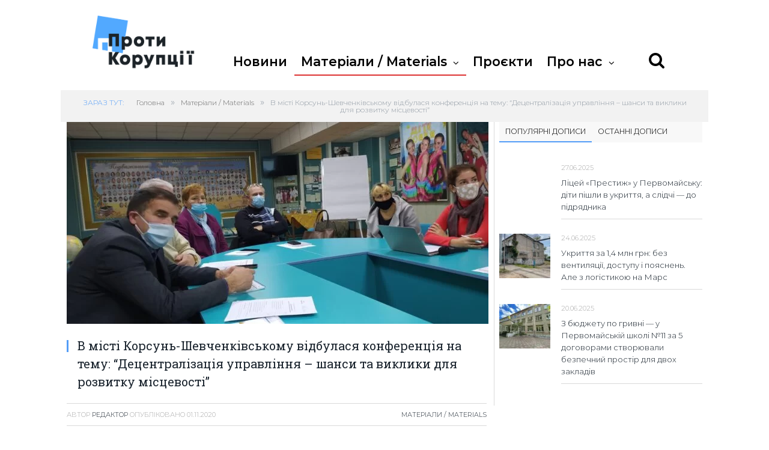

--- FILE ---
content_type: text/html; charset=UTF-8
request_url: https://protucor.com/%D0%B2-%D0%BC%D1%96%D1%81%D1%82%D1%96-%D0%BA%D0%BE%D1%80%D1%81%D1%83%D0%BD%D1%8C-%D1%88%D0%B5%D0%B2%D1%87%D0%B5%D0%BD%D0%BA%D1%96%D0%B2%D1%81%D1%8C%D0%BA%D0%BE%D0%BC%D1%83-%D0%B2%D1%96%D0%B4%D0%B1-2/
body_size: 26216
content:

<!DOCTYPE html>

<!--[if IE 8]> <html class="ie ie8" lang="uk"> <![endif]-->
<!--[if IE 9]> <html class="ie ie9" lang="uk"> <![endif]-->
<!--[if gt IE 9]><!--> <html lang="uk"> <!--<![endif]-->

<head>


<meta charset="UTF-8" />
<title>  В місті Корсунь-Шевченківському відбулася конференція на тему: &#8220;Децентралізація управління &#8211; шанси та виклики для розвитку місцевості&#8221;</title>

 
<meta name="viewport" content="width=device-width, initial-scale=1" />
<meta http-equiv="X-UA-Compatible" content="IE=edge" />
<link rel="pingback" href="https://protucor.com/xmlrpc.php" />
	
<link rel="shortcut icon" href="https://protucor.com/wp-content/uploads/2020/11/fav.png" />	

	
<meta name='robots' content='max-image-preview:large' />
<link rel='dns-prefetch' href='//fonts.googleapis.com' />
<link rel='dns-prefetch' href='//www.googletagmanager.com' />
<link rel="alternate" type="application/rss+xml" title="ГО &quot;Проти Корупції&quot; &raquo; стрічка" href="https://protucor.com/feed/" />
<link rel="alternate" type="application/rss+xml" title="ГО &quot;Проти Корупції&quot; &raquo; Канал коментарів" href="https://protucor.com/comments/feed/" />
<link rel="alternate" type="application/rss+xml" title="ГО &quot;Проти Корупції&quot; &raquo; В місті Корсунь-Шевченківському відбулася конференція на тему: &#8220;Децентралізація управління &#8211; шанси та виклики для розвитку місцевості&#8221; Канал коментарів" href="https://protucor.com/%d0%b2-%d0%bc%d1%96%d1%81%d1%82%d1%96-%d0%ba%d0%be%d1%80%d1%81%d1%83%d0%bd%d1%8c-%d1%88%d0%b5%d0%b2%d1%87%d0%b5%d0%bd%d0%ba%d1%96%d0%b2%d1%81%d1%8c%d0%ba%d0%be%d0%bc%d1%83-%d0%b2%d1%96%d0%b4%d0%b1-2/feed/" />
<link rel="alternate" title="oEmbed (JSON)" type="application/json+oembed" href="https://protucor.com/wp-json/oembed/1.0/embed?url=https%3A%2F%2Fprotucor.com%2F%25d0%25b2-%25d0%25bc%25d1%2596%25d1%2581%25d1%2582%25d1%2596-%25d0%25ba%25d0%25be%25d1%2580%25d1%2581%25d1%2583%25d0%25bd%25d1%258c-%25d1%2588%25d0%25b5%25d0%25b2%25d1%2587%25d0%25b5%25d0%25bd%25d0%25ba%25d1%2596%25d0%25b2%25d1%2581%25d1%258c%25d0%25ba%25d0%25be%25d0%25bc%25d1%2583-%25d0%25b2%25d1%2596%25d0%25b4%25d0%25b1-2%2F" />
<link rel="alternate" title="oEmbed (XML)" type="text/xml+oembed" href="https://protucor.com/wp-json/oembed/1.0/embed?url=https%3A%2F%2Fprotucor.com%2F%25d0%25b2-%25d0%25bc%25d1%2596%25d1%2581%25d1%2582%25d1%2596-%25d0%25ba%25d0%25be%25d1%2580%25d1%2581%25d1%2583%25d0%25bd%25d1%258c-%25d1%2588%25d0%25b5%25d0%25b2%25d1%2587%25d0%25b5%25d0%25bd%25d0%25ba%25d1%2596%25d0%25b2%25d1%2581%25d1%258c%25d0%25ba%25d0%25be%25d0%25bc%25d1%2583-%25d0%25b2%25d1%2596%25d0%25b4%25d0%25b1-2%2F&#038;format=xml" />
<style id='wp-img-auto-sizes-contain-inline-css' type='text/css'>
img:is([sizes=auto i],[sizes^="auto," i]){contain-intrinsic-size:3000px 1500px}
/*# sourceURL=wp-img-auto-sizes-contain-inline-css */
</style>
<link data-optimized="2" rel="stylesheet" href="https://protucor.com/wp-content/litespeed/css/0949820982607b868a7730ecea4f657b.css?ver=5ac0a" />
<style id='wp-emoji-styles-inline-css' type='text/css'>

	img.wp-smiley, img.emoji {
		display: inline !important;
		border: none !important;
		box-shadow: none !important;
		height: 1em !important;
		width: 1em !important;
		margin: 0 0.07em !important;
		vertical-align: -0.1em !important;
		background: none !important;
		padding: 0 !important;
	}
/*# sourceURL=wp-emoji-styles-inline-css */
</style>

<style id='global-styles-inline-css' type='text/css'>
:root{--wp--preset--aspect-ratio--square: 1;--wp--preset--aspect-ratio--4-3: 4/3;--wp--preset--aspect-ratio--3-4: 3/4;--wp--preset--aspect-ratio--3-2: 3/2;--wp--preset--aspect-ratio--2-3: 2/3;--wp--preset--aspect-ratio--16-9: 16/9;--wp--preset--aspect-ratio--9-16: 9/16;--wp--preset--color--black: #000000;--wp--preset--color--cyan-bluish-gray: #abb8c3;--wp--preset--color--white: #ffffff;--wp--preset--color--pale-pink: #f78da7;--wp--preset--color--vivid-red: #cf2e2e;--wp--preset--color--luminous-vivid-orange: #ff6900;--wp--preset--color--luminous-vivid-amber: #fcb900;--wp--preset--color--light-green-cyan: #7bdcb5;--wp--preset--color--vivid-green-cyan: #00d084;--wp--preset--color--pale-cyan-blue: #8ed1fc;--wp--preset--color--vivid-cyan-blue: #0693e3;--wp--preset--color--vivid-purple: #9b51e0;--wp--preset--gradient--vivid-cyan-blue-to-vivid-purple: linear-gradient(135deg,rgb(6,147,227) 0%,rgb(155,81,224) 100%);--wp--preset--gradient--light-green-cyan-to-vivid-green-cyan: linear-gradient(135deg,rgb(122,220,180) 0%,rgb(0,208,130) 100%);--wp--preset--gradient--luminous-vivid-amber-to-luminous-vivid-orange: linear-gradient(135deg,rgb(252,185,0) 0%,rgb(255,105,0) 100%);--wp--preset--gradient--luminous-vivid-orange-to-vivid-red: linear-gradient(135deg,rgb(255,105,0) 0%,rgb(207,46,46) 100%);--wp--preset--gradient--very-light-gray-to-cyan-bluish-gray: linear-gradient(135deg,rgb(238,238,238) 0%,rgb(169,184,195) 100%);--wp--preset--gradient--cool-to-warm-spectrum: linear-gradient(135deg,rgb(74,234,220) 0%,rgb(151,120,209) 20%,rgb(207,42,186) 40%,rgb(238,44,130) 60%,rgb(251,105,98) 80%,rgb(254,248,76) 100%);--wp--preset--gradient--blush-light-purple: linear-gradient(135deg,rgb(255,206,236) 0%,rgb(152,150,240) 100%);--wp--preset--gradient--blush-bordeaux: linear-gradient(135deg,rgb(254,205,165) 0%,rgb(254,45,45) 50%,rgb(107,0,62) 100%);--wp--preset--gradient--luminous-dusk: linear-gradient(135deg,rgb(255,203,112) 0%,rgb(199,81,192) 50%,rgb(65,88,208) 100%);--wp--preset--gradient--pale-ocean: linear-gradient(135deg,rgb(255,245,203) 0%,rgb(182,227,212) 50%,rgb(51,167,181) 100%);--wp--preset--gradient--electric-grass: linear-gradient(135deg,rgb(202,248,128) 0%,rgb(113,206,126) 100%);--wp--preset--gradient--midnight: linear-gradient(135deg,rgb(2,3,129) 0%,rgb(40,116,252) 100%);--wp--preset--font-size--small: 13px;--wp--preset--font-size--medium: 20px;--wp--preset--font-size--large: 36px;--wp--preset--font-size--x-large: 42px;--wp--preset--font-family--montserrat: montserrat;--wp--preset--spacing--20: 0.44rem;--wp--preset--spacing--30: 0.67rem;--wp--preset--spacing--40: 1rem;--wp--preset--spacing--50: 1.5rem;--wp--preset--spacing--60: 2.25rem;--wp--preset--spacing--70: 3.38rem;--wp--preset--spacing--80: 5.06rem;--wp--preset--shadow--natural: 6px 6px 9px rgba(0, 0, 0, 0.2);--wp--preset--shadow--deep: 12px 12px 50px rgba(0, 0, 0, 0.4);--wp--preset--shadow--sharp: 6px 6px 0px rgba(0, 0, 0, 0.2);--wp--preset--shadow--outlined: 6px 6px 0px -3px rgb(255, 255, 255), 6px 6px rgb(0, 0, 0);--wp--preset--shadow--crisp: 6px 6px 0px rgb(0, 0, 0);}:where(body) { margin: 0; }.wp-site-blocks > .alignleft { float: left; margin-right: 2em; }.wp-site-blocks > .alignright { float: right; margin-left: 2em; }.wp-site-blocks > .aligncenter { justify-content: center; margin-left: auto; margin-right: auto; }:where(.is-layout-flex){gap: 0.5em;}:where(.is-layout-grid){gap: 0.5em;}.is-layout-flow > .alignleft{float: left;margin-inline-start: 0;margin-inline-end: 2em;}.is-layout-flow > .alignright{float: right;margin-inline-start: 2em;margin-inline-end: 0;}.is-layout-flow > .aligncenter{margin-left: auto !important;margin-right: auto !important;}.is-layout-constrained > .alignleft{float: left;margin-inline-start: 0;margin-inline-end: 2em;}.is-layout-constrained > .alignright{float: right;margin-inline-start: 2em;margin-inline-end: 0;}.is-layout-constrained > .aligncenter{margin-left: auto !important;margin-right: auto !important;}.is-layout-constrained > :where(:not(.alignleft):not(.alignright):not(.alignfull)){margin-left: auto !important;margin-right: auto !important;}body .is-layout-flex{display: flex;}.is-layout-flex{flex-wrap: wrap;align-items: center;}.is-layout-flex > :is(*, div){margin: 0;}body .is-layout-grid{display: grid;}.is-layout-grid > :is(*, div){margin: 0;}body{padding-top: 0px;padding-right: 0px;padding-bottom: 0px;padding-left: 0px;}a:where(:not(.wp-element-button)){text-decoration: underline;}:root :where(.wp-element-button, .wp-block-button__link){background-color: #32373c;border-width: 0;color: #fff;font-family: inherit;font-size: inherit;font-style: inherit;font-weight: inherit;letter-spacing: inherit;line-height: inherit;padding-top: calc(0.667em + 2px);padding-right: calc(1.333em + 2px);padding-bottom: calc(0.667em + 2px);padding-left: calc(1.333em + 2px);text-decoration: none;text-transform: inherit;}.has-black-color{color: var(--wp--preset--color--black) !important;}.has-cyan-bluish-gray-color{color: var(--wp--preset--color--cyan-bluish-gray) !important;}.has-white-color{color: var(--wp--preset--color--white) !important;}.has-pale-pink-color{color: var(--wp--preset--color--pale-pink) !important;}.has-vivid-red-color{color: var(--wp--preset--color--vivid-red) !important;}.has-luminous-vivid-orange-color{color: var(--wp--preset--color--luminous-vivid-orange) !important;}.has-luminous-vivid-amber-color{color: var(--wp--preset--color--luminous-vivid-amber) !important;}.has-light-green-cyan-color{color: var(--wp--preset--color--light-green-cyan) !important;}.has-vivid-green-cyan-color{color: var(--wp--preset--color--vivid-green-cyan) !important;}.has-pale-cyan-blue-color{color: var(--wp--preset--color--pale-cyan-blue) !important;}.has-vivid-cyan-blue-color{color: var(--wp--preset--color--vivid-cyan-blue) !important;}.has-vivid-purple-color{color: var(--wp--preset--color--vivid-purple) !important;}.has-black-background-color{background-color: var(--wp--preset--color--black) !important;}.has-cyan-bluish-gray-background-color{background-color: var(--wp--preset--color--cyan-bluish-gray) !important;}.has-white-background-color{background-color: var(--wp--preset--color--white) !important;}.has-pale-pink-background-color{background-color: var(--wp--preset--color--pale-pink) !important;}.has-vivid-red-background-color{background-color: var(--wp--preset--color--vivid-red) !important;}.has-luminous-vivid-orange-background-color{background-color: var(--wp--preset--color--luminous-vivid-orange) !important;}.has-luminous-vivid-amber-background-color{background-color: var(--wp--preset--color--luminous-vivid-amber) !important;}.has-light-green-cyan-background-color{background-color: var(--wp--preset--color--light-green-cyan) !important;}.has-vivid-green-cyan-background-color{background-color: var(--wp--preset--color--vivid-green-cyan) !important;}.has-pale-cyan-blue-background-color{background-color: var(--wp--preset--color--pale-cyan-blue) !important;}.has-vivid-cyan-blue-background-color{background-color: var(--wp--preset--color--vivid-cyan-blue) !important;}.has-vivid-purple-background-color{background-color: var(--wp--preset--color--vivid-purple) !important;}.has-black-border-color{border-color: var(--wp--preset--color--black) !important;}.has-cyan-bluish-gray-border-color{border-color: var(--wp--preset--color--cyan-bluish-gray) !important;}.has-white-border-color{border-color: var(--wp--preset--color--white) !important;}.has-pale-pink-border-color{border-color: var(--wp--preset--color--pale-pink) !important;}.has-vivid-red-border-color{border-color: var(--wp--preset--color--vivid-red) !important;}.has-luminous-vivid-orange-border-color{border-color: var(--wp--preset--color--luminous-vivid-orange) !important;}.has-luminous-vivid-amber-border-color{border-color: var(--wp--preset--color--luminous-vivid-amber) !important;}.has-light-green-cyan-border-color{border-color: var(--wp--preset--color--light-green-cyan) !important;}.has-vivid-green-cyan-border-color{border-color: var(--wp--preset--color--vivid-green-cyan) !important;}.has-pale-cyan-blue-border-color{border-color: var(--wp--preset--color--pale-cyan-blue) !important;}.has-vivid-cyan-blue-border-color{border-color: var(--wp--preset--color--vivid-cyan-blue) !important;}.has-vivid-purple-border-color{border-color: var(--wp--preset--color--vivid-purple) !important;}.has-vivid-cyan-blue-to-vivid-purple-gradient-background{background: var(--wp--preset--gradient--vivid-cyan-blue-to-vivid-purple) !important;}.has-light-green-cyan-to-vivid-green-cyan-gradient-background{background: var(--wp--preset--gradient--light-green-cyan-to-vivid-green-cyan) !important;}.has-luminous-vivid-amber-to-luminous-vivid-orange-gradient-background{background: var(--wp--preset--gradient--luminous-vivid-amber-to-luminous-vivid-orange) !important;}.has-luminous-vivid-orange-to-vivid-red-gradient-background{background: var(--wp--preset--gradient--luminous-vivid-orange-to-vivid-red) !important;}.has-very-light-gray-to-cyan-bluish-gray-gradient-background{background: var(--wp--preset--gradient--very-light-gray-to-cyan-bluish-gray) !important;}.has-cool-to-warm-spectrum-gradient-background{background: var(--wp--preset--gradient--cool-to-warm-spectrum) !important;}.has-blush-light-purple-gradient-background{background: var(--wp--preset--gradient--blush-light-purple) !important;}.has-blush-bordeaux-gradient-background{background: var(--wp--preset--gradient--blush-bordeaux) !important;}.has-luminous-dusk-gradient-background{background: var(--wp--preset--gradient--luminous-dusk) !important;}.has-pale-ocean-gradient-background{background: var(--wp--preset--gradient--pale-ocean) !important;}.has-electric-grass-gradient-background{background: var(--wp--preset--gradient--electric-grass) !important;}.has-midnight-gradient-background{background: var(--wp--preset--gradient--midnight) !important;}.has-small-font-size{font-size: var(--wp--preset--font-size--small) !important;}.has-medium-font-size{font-size: var(--wp--preset--font-size--medium) !important;}.has-large-font-size{font-size: var(--wp--preset--font-size--large) !important;}.has-x-large-font-size{font-size: var(--wp--preset--font-size--x-large) !important;}.has-montserrat-font-family{font-family: var(--wp--preset--font-family--montserrat) !important;}
/*# sourceURL=global-styles-inline-css */
</style>


<link rel='stylesheet' id='smartmag-fonts-css' href='https://fonts.googleapis.com/css?family=Open+Sans%3A400%2C400Italic%2C600%2C700%7CRoboto+Slab%7CMerriweather%3A300italic&#038;subset' type='text/css' media='all' />




<style id='smartmag-font-awesome-inline-css' type='text/css'>
@import url('https://fonts.googleapis.com/css?family=Roboto%3A400|Roboto%3A500|Roboto%3A600|Roboto%3A700&subset=');


@font-face { font-family: "AvantGardeC"; src: url('/wp-content/themes/smart-mag/fonts/AvantGardeC_Bold.otf') format('woff'); }
@font-face { font-family: "Montserrat2"; src: url('/wp-content/themes/smart-mag/fonts/1325.ttf') format('woff'); }
::selection { background: #549df7; }

::-moz-selection { background: #549df7; }

.top-bar, .post-content .modern-quote, .mobile-head { border-top-color: #549df7; }

.main-color,
.trending-ticker .heading,
.nav-light .menu > li:hover > a,
.nav-light .menu > .current-menu-item > a,
.nav-light .menu > .current-menu-parent > a,
.nav-light .menu li li:hover,
.nav-light .menu li li.current-menu-item,
.nav-light .mega-menu .sub-nav li:hover,
.nav-light .menu .sub-nav li.current-menu-item,
.nav-light .menu li li:hover > a,
.nav-light .menu li li.current-menu-item > a,
.nav-light .mega-menu .sub-nav li:hover > a,
.nav-light .menu .sub-nav li.current-menu-item > a,
.nav-light-search .active .search-icon,
.nav-light-search .search-icon:hover,
.breadcrumbs .location,
.gallery-title,
.section-head.prominent,
.recentcomments .url,
.block.posts .fa-angle-right,
.news-focus .section-head,
.focus-grid .section-head,
.post-meta-b .posted-by a,
.post-content a,
.main-stars,
.main-stars span:before,
.related-posts .section-head,
.comments-list .bypostauthor .comment-author a,
.error-page .text-404,
a.bbp-author-name { color: #549df7; }

.navigation .menu > li:hover > a,
.navigation .menu > .current-menu-item > a,
.navigation .menu > .current-menu-parent > a,
.navigation .menu > .current-menu-ancestor > a,
.block-head,
.tabbed .tabs-list .active a,
.comment-content .reply,
.sc-tabs .active a,
.nav-dark-b { border-bottom-color: #549df7; }

.main-featured .cat,
.main-featured .pages .flex-active,
.main-pagination .current,
.main-pagination a:hover,
.block-head .heading,
.cat-title,
.post .read-more a,
.rate-number .progress,
.listing-meta .rate-number .progress,
.review-box .overall,
.review-box .bar,
.post-pagination > span,
.button,
.sc-button-default:hover,
.drop-caps { background: #549df7; }

.nav-search .search-icon:hover,
.nav-search .active .search-icon { border-color: #549df7; }

.modal-header .modal-title,
.highlights h2:before,
.post-header .post-title:before,
.review-box .heading,
.main-heading,
.page-title,
.entry-title,
div.bbp-template-notice,
div.indicator-hint,
div.bbp-template-notice.info,
.post-content .wpcf7-not-valid-tip { border-left-color: #549df7; }

@media only screen and (max-width: 799px) { .navigation .mobile .fa { background: #549df7; } }

.mobile-head { border-top-color: #549df7; }

.post-content a { color: #4e7ae8; }

.navigation { background-color: #ffffff;; }

@media only screen and (max-width: 799px) { .navigation .menu > li:hover > a, .navigation .menu > .current-menu-item > a, 
.navigation .menu > .current-menu-parent > a { background-color: #ffffff;; } }

.navigation.sticky { background: rgb(255,255,255); background: rgba(255,255,255, 0.9);; }

.navigation a, .mega-menu .heading, .mega-menu .featured h2 a { color: #000000;; }

.navigation .mega-menu, .navigation .menu ul { background-color: #ffffff;; }

@media only screen and (max-width: 799px) { .navigation .mega-menu.links > li:hover { background-color: #ffffff;; } }

.navigation .menu > li:hover, .navigation .menu li li:hover, .navigation .menu li li.current-menu-item,
.navigation .mega-menu .sub-nav li:hover, .navigation .menu .sub-nav li.current-menu-item { background-color: #dbf1ff;; }

@media only screen and (max-width: 799px) { .navigation .menu > li:hover > a, .navigation .menu > .current-menu-item > a, 
.navigation .menu > .current-menu-parent > a, .navigation .mega-menu.links > li:hover,
.navigation .menu > .current-menu-ancestor > a, .navigation .menu li.active { background-color: #dbf1ff;; } }

.main-footer { background-color: #53a9ff; background-image: none;; }

.main-footer, .main-footer .widget { color: #ffffff; }

.main-footer .widget a { color: #f2f8f9; }

.main-footer .widgettitle { color: #e8edef; }

body,
.gallery-title,
.section-head,
.block-head,
.modal-header .modal-title,
h3.gallery-title,
.modern-quote cite,
.comment-respond small,
.main-heading,
.page-title,
.entry-title,
.main .sidebar .widgettitle,
.tabbed .tabs-list,
.main-footer .widgettitle { font-family: "Roboto", Arial, sans-serif; }
.post-content { font-family:  Montserrat2; font-size: 12px;  }

.cat-15, 
.cat-title.cat-15,
.block-head.cat-text-15 .heading { 
	background: #32742c;
}

.block-head.cat-text-15 {
	border-color: #32742c;
}
				
.cat-text-15, .section-head.cat-text-15 { color: #32742c; }
				 

.navigation .menu > .menu-cat-15:hover > a, .navigation .menu > .menu-cat-15.current-menu-item > a, .navigation .menu > .menu-cat-15.current-menu-parent > a {
	border-bottom-color: #32742c;
}


.cat-14, 
.cat-title.cat-14,
.block-head.cat-text-14 .heading { 
	background: #d4301a;
}

.block-head.cat-text-14 {
	border-color: #d4301a;
}
				
.cat-text-14, .section-head.cat-text-14 { color: #d4301a; }
				 

.navigation .menu > .menu-cat-14:hover > a, .navigation .menu > .menu-cat-14.current-menu-item > a, .navigation .menu > .menu-cat-14.current-menu-parent > a {
	border-bottom-color: #d4301a;
}


.cat-19, 
.cat-title.cat-19,
.block-head.cat-text-19 .heading { 
	background: #32742c;
}

.block-head.cat-text-19 {
	border-color: #32742c;
}
				
.cat-text-19, .section-head.cat-text-19 { color: #32742c; }
				 

.navigation .menu > .menu-cat-19:hover > a, .navigation .menu > .menu-cat-19.current-menu-item > a, .navigation .menu > .menu-cat-19.current-menu-parent > a {
	border-bottom-color: #32742c;
}


.cat-16, 
.cat-title.cat-16,
.block-head.cat-text-16 .heading { 
	background: #32742c;
}

.block-head.cat-text-16 {
	border-color: #32742c;
}
				
.cat-text-16, .section-head.cat-text-16 { color: #32742c; }
				 

.navigation .menu > .menu-cat-16:hover > a, .navigation .menu > .menu-cat-16.current-menu-item > a, .navigation .menu > .menu-cat-16.current-menu-parent > a {
	border-bottom-color: #32742c;
}


.cat-17, 
.cat-title.cat-17,
.block-head.cat-text-17 .heading { 
	background: #e67e22;
}

.block-head.cat-text-17 {
	border-color: #e67e22;
}
				
.cat-text-17, .section-head.cat-text-17 { color: #e67e22; }
				 

.navigation .menu > .menu-cat-17:hover > a, .navigation .menu > .menu-cat-17.current-menu-item > a, .navigation .menu > .menu-cat-17.current-menu-parent > a {
	border-bottom-color: #e67e22;
}


.cat-26, 
.cat-title.cat-26,
.block-head.cat-text-26 .heading { 
	background: #ff0505;
}

.block-head.cat-text-26 {
	border-color: #ff0505;
}
				
.cat-text-26, .section-head.cat-text-26 { color: #ff0505; }
				 

.navigation .menu > .menu-cat-26:hover > a, .navigation .menu > .menu-cat-26.current-menu-item > a, .navigation .menu > .menu-cat-26.current-menu-parent > a {
	border-bottom-color: #ff0505;
}


.cat-27, 
.cat-title.cat-27,
.block-head.cat-text-27 .heading { 
	background: #dd3333;
}

.block-head.cat-text-27 {
	border-color: #dd3333;
}
				
.cat-text-27, .section-head.cat-text-27 { color: #dd3333; }
				 

.navigation .menu > .menu-cat-27:hover > a, .navigation .menu > .menu-cat-27.current-menu-item > a, .navigation .menu > .menu-cat-27.current-menu-parent > a {
	border-bottom-color: #dd3333;
}


.cat-18, 
.cat-title.cat-18,
.block-head.cat-text-18 .heading { 
	background: #3498db;
}

.block-head.cat-text-18 {
	border-color: #3498db;
}
				
.cat-text-18, .section-head.cat-text-18 { color: #3498db; }
				 

.navigation .menu > .menu-cat-18:hover > a, .navigation .menu > .menu-cat-18.current-menu-item > a, .navigation .menu > .menu-cat-18.current-menu-parent > a {
	border-bottom-color: #3498db;
}


.cat-2, 
.cat-title.cat-2,
.block-head.cat-text-2 .heading { 
	background: #d70060;
}

.block-head.cat-text-2 {
	border-color: #d70060;
}
				
.cat-text-2, .section-head.cat-text-2 { color: #d70060; }
				 

.navigation .menu > .menu-cat-2:hover > a, .navigation .menu > .menu-cat-2.current-menu-item > a, .navigation .menu > .menu-cat-2.current-menu-parent > a {
	border-bottom-color: #d70060;
}

body.boxed.category-2 { background: url(http://theme-sphere.com/smart-mag/wp-content/uploads/2013/07/9278066227_ae25452933_b1.jpg) no-repeat center center fixed; -webkit-background-size: cover; background-size: cover; }

.cat-11, 
.cat-title.cat-11,
.block-head.cat-text-11 .heading { 
	background: #d4301a;
}

.block-head.cat-text-11 {
	border-color: #d4301a;
}
				
.cat-text-11, .section-head.cat-text-11 { color: #d4301a; }
				 

.navigation .menu > .menu-cat-11:hover > a, .navigation .menu > .menu-cat-11.current-menu-item > a, .navigation .menu > .menu-cat-11.current-menu-parent > a {
	border-bottom-color: #d4301a;
}


.cat-3, 
.cat-title.cat-3,
.block-head.cat-text-3 .heading { 
	background: #32742c;
}

.block-head.cat-text-3 {
	border-color: #32742c;
}
				
.cat-text-3, .section-head.cat-text-3 { color: #32742c; }
				 

.navigation .menu > .menu-cat-3:hover > a, .navigation .menu > .menu-cat-3.current-menu-item > a, .navigation .menu > .menu-cat-3.current-menu-parent > a {
	border-bottom-color: #32742c;
}


.cat-12, 
.cat-title.cat-12,
.block-head.cat-text-12 .heading { 
	background: #e67e22;
}

.block-head.cat-text-12 {
	border-color: #e67e22;
}
				
.cat-text-12, .section-head.cat-text-12 { color: #e67e22; }
				 

.navigation .menu > .menu-cat-12:hover > a, .navigation .menu > .menu-cat-12.current-menu-item > a, .navigation .menu > .menu-cat-12.current-menu-parent > a {
	border-bottom-color: #e67e22;
}


.cat-13, 
.cat-title.cat-13,
.block-head.cat-text-13 .heading { 
	background: #2980b9;
}

.block-head.cat-text-13 {
	border-color: #2980b9;
}
				
.cat-text-13, .section-head.cat-text-13 { color: #2980b9; }
				 

.navigation .menu > .menu-cat-13:hover > a, .navigation .menu > .menu-cat-13.current-menu-item > a, .navigation .menu > .menu-cat-13.current-menu-parent > a {
	border-bottom-color: #2980b9;
}


.cat-4, 
.cat-title.cat-4,
.block-head.cat-text-4 .heading { 
	background: #3498db;
}

.block-head.cat-text-4 {
	border-color: #3498db;
}
				
.cat-text-4, .section-head.cat-text-4 { color: #3498db; }
				 

.navigation .menu > .menu-cat-4:hover > a, .navigation .menu > .menu-cat-4.current-menu-item > a, .navigation .menu > .menu-cat-4.current-menu-parent > a {
	border-bottom-color: #3498db;
}


.cat-25, 
.cat-title.cat-25,
.block-head.cat-text-25 .heading { 
	background: #eeee22;
}

.block-head.cat-text-25 {
	border-color: #eeee22;
}
				
.cat-text-25, .section-head.cat-text-25 { color: #eeee22; }
				 

.navigation .menu > .menu-cat-25:hover > a, .navigation .menu > .menu-cat-25.current-menu-item > a, .navigation .menu > .menu-cat-25.current-menu-parent > a {
	border-bottom-color: #eeee22;
}


html {
    overflow-x: hidden;
}
body {
    overflow-x: hidden;
}
body.boxed {

background-repeat: no-repeat;
background-attachment: fixed;
background-position: center center;
-webkit-background-size: cover; -moz-background-size: cover;-o-background-size: cover; 
background-size: cover;
background-image: url('http://theme-sphere.com/smart-mag/wp-content/uploads/2014/01/5-4yas-4415263267_3c62eecb99_o.jpg');

}
.main-heading strong {
    margin-left: 0px;
}
.logo-image {
    width: 172px;
}
   @font-face {
    font-family: Montserrat;
    src: url(/wp-content/themes/smart-mag/fonts/11952.ttf); 
font-display: swap;
   }
      @font-face {
    font-family: OpenSans;
    src: url(/wp-content/themes/smart-mag/fonts/2211.ttf); 
font-display: swap;
   }
      @font-face {
    font-family: Roboto;
    src: url(/wp-content/themes/smart-mag/fonts/3966.ttf);
font-display: swap;
   }
      @font-face {
    font-family: MontserratBlack;
    src: url(/wp-content/themes/smart-mag/fonts/11548.ttf); 
font-display: swap;
   }
         @font-face {
    font-family: MontserratSemiBold;
    src: url(/wp-content/themes/smart-mag/fonts/1325.ttf); 
font-display: swap;
   }
.navigation .menu > li > a {
	font-size: 21.17px;
	font-family: MontserratSemiBold;
        text-transform: none;
}
.main-nav {
    width: 750px;
    float: right;
    margin-top: 81px;
    font-weight: bold;
}
.main-head header {
    width: 172px;
    height: 150px;
    float: left;
}
.main-head .wrap {
    height: 150px;
}
.navigation {
    border-bottom: 0px solid #2f4154!important;
}
.section1{
background-color: #007ac6;
}
.section1 .wrap{
height: 404px;
}
.main-footer {
    background-color: #f7fdff;
}

.cBlock {
    width: 542px;
    height: 215px;
    border-radius: 10px;
    background-color: #f2fbff;
    margin: 25px;
position: relative;
}
.leftBlock {
    float: left;
}
.rightBlock {
  width: 239px;
  height: 455px;
  background-color: #f2fbff;
    float: right;
   margin: 25px;
   margin-left: 20px;
border-radius: 0px 0px 10px 10px;
}
.img-featur-post {
width: 240px;
    height: 183px;
    background-color: #010101;
    overflow: hidden;
}
.img-featur-post img {
width: 124%;
    height: auto;
}
.cat-featur-post {
    color: #000000;
    font-family: Roboto;
    font-size: 16px;
    font-weight: 600;
    width: 120px;
    height: 29px;
    background-color: #e5c457;
    position: absolute;
    padding-left: 16px;
    padding-top: 1px;
    top: 169px;
    left: 0px;
}
.cBlock h2{
color: #010101;
    font-family: MontserratSemiBold;
    font-size: 16px;
    font-weight: 600;
    top: 17px;
    left: 260px;
    width: 260px;
    line-height: 21.17px;
    margin-bottom: 15px;
}
.cBlock p{
    top: 80px;
    left: 260px;
    width: 240px;
    height: 50px;
    line-height: 21.17px;
    width: 248px;
    height: 59px;
    color: #010101;
    font-family: "OpenSans";
    font-size: 11px;
    font-weight: 600;
    font-style: normal;
    letter-spacing: normal;
    line-height: 15.87px;
}
.newsImportant {
position: relative;
    height: 30%;
    width: 167px;
    margin-left: 24px;
    margin-top: 20px;
}
.newsImportant h2{
position: absolute;
    top: 33px;
    color: #010101;
    font-family: MontserratSemiBold;
    font-size: 14px;
    font-weight: 600;
    font-style: normal;
    letter-spacing: normal;
    line-height: 21.17px;
    width: 170px;
    height: 58px;
}
.newsImportant span {
    top: 0px;
}
.activityBlock {
position: relative;
width: 240px;
    height: 162px;
    border-radius: 0 0 10px 10px;
    background-color: #f2fbff;
    margin: 25px;
    float: left;
}
.activityBlock h2 {
    width: 166px;
    height: 74px;
    color: #010101;
    font-family: MontserratSemiBold;
    font-size: 21px;
    font-weight: 600;
    font-style: normal;
    letter-spacing: normal;
    line-height: 26.46px;
    text-align: left;
    margin-left: 26px;
    margin-top: 19px;
}
.activityBlock a {
    width: 110px;
    height: 11px;
    color: #010101;
    font-family: "OpenSans";
    font-size: 11px;
    font-weight: 600;
    font-style: normal;
    letter-spacing: normal;
    line-height: 15.87px;
    text-align: left;
    position: absolute;
    top: 124px;
    left: 112px;
}
.mapBlock {
    width: 809px;
    height: 570px;
    border-radius: 0 0 10px 10px;
    background-color: #5896e0;
    margin-left: 30px;
    overflow: hidden;
    text-align: center;
}
.mapBlock  img{
    height: 100%;
    opacity: 0.3;
}
.newsBlock {
    position: relative;
    width: 240px;
    height: max-content;
    border-radius: 0 0 10px 10px;
    background-color: #f2fbff;
    margin: 25px;
    float: left;
    padding-bottom: 18px;
}
.newsBlock h2 {
    width: 190px;
    color: #010101;
    font-family: MontserratSemiBold;
    font-size: 14px;
    font-weight: 600;
    font-style: normal;
    letter-spacing: normal;
    text-align: left;
    margin-left: 26px;
    margin-top: 9px;
    line-height: 21.17px;
    border-bottom: 1px solid #92b8e6;
}
.lastH2 {
    border-bottom: 0px!important;
}
.postBody {
    position: absolute;
    top: 17px;
    left: 260px;
}
.read-more {
    display: none;
}
.main-footer .widgettitle {
    border-bottom: 0px solid #253443;
    color: #000000;
    font-family: "MontserratSemiBold";
    font-size: 21px;
    font-weight: 600;
    font-style: normal;
    letter-spacing: normal;
}
.main-footer, .main-footer .widget {
    color: #000000;
}
.main-footer .widgettitle {
    margin-bottom: 5px;
}

element.style {
}

.lower-foot .wrap {
    padding: 14px 25px;
    overflow: hidden;
}

.main-footer .wrap {
    padding: 49px 25px;
}

.wrap {
    width: 1078px;
    margin: 0 auto;
    padding: 0 25px;
    text-align: left;
}

html, body, div, span, object, iframe, h1, h2, h3, h4, h5, h6, p, blockquote, pre, a, abbr, address, cite, code, del, dfn, em, img, ins, kbd, q, samp, small, strong, sub, sup, var, b, i, hr, dl, dt, dd, ol, ul, li, fieldset, form, label, legend, table, caption, tbody, tfoot, thead, tr, th, td, article, aside, canvas, details, figure, figcaption, hgroup, menu, footer, header, nav, section, summary, time, mark, audio, video, button, input, textarea {
    margin: 0;
    padding: 0;
    border: 0;
    vertical-align: baseline;
    font-size: 100%;
}
user agent stylesheet
div {
    display: block;
}

.lower-foot {
    background: #007ac6;
    color: #ffffff;
    font-size: 13px;
}
.navigation .menu li > a {
    padding: 0px 11.5px;
}
.nav-search .search-icon {
    color: #000000;
    background: #454b5300;
    font-size: 28px;
}
ul.widgets.row.cf {
    color: #010101;
    font-family: "OpenSans";
    font-size: 11px;
    font-weight: 400;
    font-style: normal;
    letter-spacing: normal;
    line-height: 15.87px;
}
.about-widget {
    width: 222px;
    color: #010101;
    font-family: "OpenSans";
    font-size: 11px;
    font-weight: 400;
    font-style: normal;
    letter-spacing: normal;
    line-height: 15.87px;
    word-wrap: break-word;
}
.breadcrumbs {
    font-family: MontserratSemiBold;
}
.tabbed .tabs-list a {
    padding: 0 10px;
    font-size: 12.4px;
}
.mapBlock h1 {
color: #010101;
    font-family: "MontserratSemiBold";
    font-size: 21px;
    font-weight: 400;
    font-style: normal;
    letter-spacing: normal;
    line-height: 26.46px;
    background: #0000;
    margin-top: 159px;
    position: absolute;
    left: 0;
    right: 0;
    margin-left: auto;
    margin-right: auto;
    z-index: 1;
}
.mapBlock p {
    color: #010101;
    font-family: 'OpenSans';
    font-size: 11px;
    font-weight: 600;
    font-style: normal;
    letter-spacing: normal;
    line-height: 26.46px;
    background: #0000;
    margin-top: 195px;
    position: absolute;
    left: 0;
    right: 0;
    margin-left: auto;
    margin-right: auto;
    z-index: 1;
    width: 330px;
}
.navigation .menu > li:hover, .navigation .menu li li:hover, .navigation .menu li li.current-menu-item, .navigation .mega-menu .sub-nav li:hover, .navigation .menu .sub-nav li.current-menu-item {
    background-color: #f2fbff;
}
.sec0 {
height: 520px;
    width: 100%;
}
.sec2 {
height: 235px;
    width: 100%;
}
.sec3 {
height: 585px;
    width: 100%;
}
.sec4 {
height: 485px;
    width: 100%;
}
.wrMap {
width: 876px;
}
.blockWrap {
width: 876px;
}
.newsWrap {
width: 876px;
}
.headWrap {
width: 973px;
}
.activityWrap {
width: 876px;
}


@media (max-width: 600px) {
  .wrap {
    width: 100%;
    }
.main-nav {
    width: 19%;
    float: none;
    margin-top: 0px;
    font-weight: bold;
}
.cBlock {
    width: 91%;
    height: 400px;
    margin: 25px;
}
.postBody {
    position: absolute;
    top: 209px;
    left: 4%;
    width: 300px;
}
.cBlock h2 {
    top: 17px;
    left: 260px;
    width: 309px;
    margin-bottom: 15px;
}
.cBlock p {
    top: 80px;
    left: 260px;
    width: 310px;
    height: 59px;
}
.activityBlock {
    width: 100%;
    height: 125px;
    margin: 0px;
    float: none;
}
.activityBlock h2 {
    width: 166px;
    height: 61px;
    margin-left: 26px;
    margin-top: 19px;
    padding-top: 10px;
}
.activityBlock a {
    width: 110px;
    height: 11px;
    top: 95px;
    left: 63%;
}
.mapBlock {
    width: 95%;
    height: 570px;
    margin-left: 10px;
}
.sec1 {
display: none;
}
.sec2 {
height: 100%;
}
.sec3 {
height: 100%;
}
.sec4 {
    height: 955px;
}
.sec0 {
height: 1255px;
}
.wrMap {
width: 100%;
}
.mapBlock p {
    margin-top: 215px;
}
.blockWrap {
width: 100%;
}
.newsWrap {
width: 100%;
}
.newsBlock {
    height: 300px;
}
.rightBlock {
    float: none;
    width: 89%;
    height: 334px;
}
.newsImportant h2 {
    width: 100%;
}
.newsImportant {
    width: 88%;
}
.leftBlock {
    float: none;
}
.newsBlock h2 {
    width: 84%;
}
.newsBlock {
    width: 87%;
}
.search {
    display: none;
}
.wrap {
    padding: 0 0px;
}
.activityWrap {
width: 100%;
}
}
.tabbed .tabs-list a {
color: #000000;
}
.main .sidebar .widgettitle, .tabbed .tabs-list {
    background: #f8f8f8;
}
.posts-list .content > a {
font-family: Montserrat;
}
.comments {
display: none!important;
}
.row {
    margin-left: 0px;
    margin-right: 0px;
}
.main .sidebar:before, .sidebar .theiaStickySidebar:before {
    margin-left: -9px;
}

@media only screen and (max-width: 415px){
.main-head .title {
    margin-left: 10px!important;
}}

@media only screen and (max-width: 799px) {
.off-canvas .menu .close a {

    background: #fff;
}}

@media only screen and (max-width: 799px) {
.off-canvas .close .fa {
margin-top: 0;
margin-bottom: 15px;
    margin-right: 2px;
    font-size: 27px;
}}

@media only screen and (max-width: 799px){
.navigation .mobile .current {
    display: none;
}}

.column, .row [class*="col-"], .b-row [class*="col-"] {
    padding-left: 10px;
    padding-right: 10px;
}

.highlights h2 {
    font-size: 15.5px;
}

		    .hcont{
            	font-family: "MontserratSemiBold";
                font-size: 32px;
                font-weight: 400;
                padding: 32px;
                color: white;
                line-height: 42.33px;
		    }
		    .container{
    width:100%;
    text-align: center;
    margin-left: 121px;
}
.round {
width: 201px;
height: 201px;
background-color: #e5c457;
display: inline-block;
border-radius: 100px;
margin-left: 41px;
    margin-right: 41px;
    position: relative;
}
.round span {
    font-size: 53px;
    font-weight: 900;
    position: absolute;
    top: 30px;
    left: 86px;
    font-family: MontserratBlack;
    color: black!important;
}
.roundName {
    font-family: MontserratSemiBold!important;
    font-size: 21px!important;
    font-weight: 600!important;
    color: black!important;
}
.one {text-align: center;display: table-cell;width:33.33333%;}
.two {text-align: center;display: table-cell;width: 33.33333%;}
.three {text-align: center;display: table-cell;width: 33.33333%;}

#promo {
    height: 315px;
    background-position: center;
    background-repeat: no-repeat;
    -webkit-background-size: cover;
    background-size: cover;
    position: relative;
    overflow: hidden;
    background: url(/bgformap.png);
}
.gotomap {
    position: absolute;
    right: -110px;
    bottom: 20px;
    color: #0f4a82;
    height: 40px;
    line-height: 42px;
    font-size: 18px;
    padding: 6px 25px;
    display: inline-block;
    border: none;
    text-align: center;
    text-transform: uppercase;
    font-weight: 500;
    position: relative;
    z-index: 1;
    background: linear-gradient(to right,rgba(255,242,79,1) 100%,rgba(255,242,79,1) 100%);
    font-size: 26px;
    transition: 0.3s;
}
.gotomap:after {
    border-width: 26px 0 26px 31px;
    right: -31px;
    content: '';
    display: block;
    width: 0;
    height: 0;
    border-style: solid;
    position: absolute;
    top: 0;
    -webkit-transition: .2s ease-in-out;
    -o-transition: .2s ease-in-out;
    transition: .2s ease-in-out;
    border-color: transparent transparent transparent rgba(255,242,79,1);
}
.gotomap:hover {
    right: -115px;
    transition: 0.3s;
}

.info {
    top: 0px;
    left: 59px;
    width: 510px;
    height: 51px;
    color: #fff;
    padding: 32px 40px 34px 40px;
    background-color: rgba(0,85,172,0.7);
    position: relative;
    z-index: 1;
}
.headmap {
    display: -webkit-inline-box;
    display: -webkit-inline-flex;
    display: -ms-inline-flexbox;
    display: inline-flex;
    -webkit-box-pack: center;
    -webkit-justify-content: center;
    -ms-flex-pack: center;
    justify-content: center;
    -webkit-box-align: center;
    -webkit-align-items: center;
    -ms-flex-align: center;
    align-items: center;
    height: 70px;
    font-size: 48px;
    color: #000;
    font-weight: 300;
    text-transform: uppercase;
    padding: 0 27px;
    position: relative;
    z-index: 10;
    background: #e5c457;
    position: relative;
    margin-top: 50px;
}
#canvas {
	position: absolute;
	display: block;
	top: 0;
	left: 0;
	z-index: 0;
}
@media only screen and (max-width: 820px){

.gotomap:hover {
    right: 7px;
    transition: 0.3s;
}

.info {
    left: 0;
    width: 100%;
    padding: 32px 0px 34px 0px;
}
.gotomap {
    right: 12px;
    bottom: -7px;
} 
.headmap {
    font-size: 16px;
}
}

@media only screen and (max-width: 1130px){
.activityBlock {
width: 100%;
}
.wrap {
    width: 100%;
    }
.main-nav {
    float: none;
    margin-top: 0px;
    font-weight: bold;
}
.cBlock {
    width: 91%;
    height: max-content;
    margin: 25px;
}
.postBody {
    width: 51%;
}
.cBlock h2 {
    top: 17px;
    left: 260px;
    width: 309px;
    margin-bottom: 15px;
}
.cBlock p {
    top: 80px;
    left: 260px;
    width: 310px;
    height: 59px;
}
.activityBlock {
    width: 100%;
    height: 125px;
    margin: 0px;
    float: none;
}
.activityBlock h2 {
    width: 166px;
    height: 61px;
    margin-left: 26px;
    margin-top: 19px;
    padding-top: 10px;
}
.activityBlock a {
    width: 110px;
    height: 11px;
    top: 95px;
    left: 63%;
}
.mapBlock {
    width: 95%;
    height: 570px;
    margin-left: 10px;
}
.sec1 {
display: none;
}
.sec2 {
height: 100%;
}
.sec3 {
height: 100%;
}
.sec4 {
    height: max-content;
}
.sec0 {
height: max-content;
}
.wrMap {
width: 100%;
}
.mapBlock p {
    margin-top: 215px;
}
.blockWrap {
width: 100%;
}
.newsWrap {
width: 100%;
}
.newsBlock {
    height: max-content;
    padding-bottom: 19px;
}
.rightBlock {
    float: none;
    width: 89%;
    height: 334px;
}
.newsImportant h2 {
    width: 100%;
}
.newsImportant {
    width: 88%;
}
.leftBlock {
    float: none;
}
.newsBlock h2 {
    width: 84%;
}
.newsBlock {
    width: 87%;
}
.search {
    display: none;
}
.wrap {
    padding: 0 0px;
}
.activityWrap {
width: 100%;
}
.section1 .wrap {
    height: max-content;
}
}

.navigation .mega-menu {
    width: max-content;
    left: 440px;
}
.navigation .mega-menu.links > li {
    width: max-content;
}
.bunyad-about, .widget-social {
width: 25%;
}
 .widget_text  {
width: 50%;
}

@media only screen and (max-width: 600px)
{
.postBody {
    position: absolute!important;
    top: 210px!important;
    left: 20px!important;
}
.cBlock p {
    width: 94%!important;
}
.cBlock h2 {
    width: 94%!important;
}
.cBlock {
    height: 315px!important;
    width: 100%!important;
}
.img-featur-post {
    width: 100%!important;
    height: 185px!important;
}
.postBody {
    width: 96%!important;
}
.leftBlock {
    margin-right: 50px!important;
}
.newsImportant {
    margin-left: 0!important;
}
.rightBlock {
    margin: 0;
    padding: 25px;
    margin-right: 50px;
    width: 100%;
}
}
@media only screen and (max-width: 485px)
{
.cBlock {
    height: 360px!important;
}
}
@media only screen and (max-width: 767px) {
.textwidget div {
position: relative!important;
right: 0!important;
}
}

	.main-pagination .page-numbers, .main-pagination a {
		padding: 8px 16px!important;
	}
/*# sourceURL=smartmag-font-awesome-inline-css */
</style>
<script type="text/javascript" src="https://protucor.com/wp-includes/js/jquery/jquery.min.js?ver=3.7.1" id="jquery-core-js"></script>
<script type="text/javascript" src="https://protucor.com/wp-includes/js/jquery/jquery-migrate.min.js?ver=3.4.1" id="jquery-migrate-js"></script>
<script type="text/javascript" src="https://protucor.com/wp-content/themes/smart-mag/js/jquery.prettyPhoto.js?ver=6.9" id="pretty-photo-smartmag-js"></script>
<link rel="https://api.w.org/" href="https://protucor.com/wp-json/" /><link rel="alternate" title="JSON" type="application/json" href="https://protucor.com/wp-json/wp/v2/posts/2341" /><link rel="EditURI" type="application/rsd+xml" title="RSD" href="https://protucor.com/xmlrpc.php?rsd" />
<link rel="canonical" href="https://protucor.com/%d0%b2-%d0%bc%d1%96%d1%81%d1%82%d1%96-%d0%ba%d0%be%d1%80%d1%81%d1%83%d0%bd%d1%8c-%d1%88%d0%b5%d0%b2%d1%87%d0%b5%d0%bd%d0%ba%d1%96%d0%b2%d1%81%d1%8c%d0%ba%d0%be%d0%bc%d1%83-%d0%b2%d1%96%d0%b4%d0%b1-2/" />
<link rel='shortlink' href='https://protucor.com/?p=2341' />
<meta name="generator" content="Site Kit by Google 1.170.0" /><!-- Analytics by WP Statistics - https://wp-statistics.com -->
<style class='wp-fonts-local' type='text/css'>
@font-face{font-family:montserrat;font-style:normal;font-weight:400;font-display:fallback;src:url('https://protucor.com/wp-content/uploads/useanyfont/2259Montserrat.woff2') format('woff2');}
</style>
<!-- Global site tag (gtag.js) - Google Analytics -->
<script async src="https://www.googletagmanager.com/gtag/js?id=UA-210073627-1">
</script>
<script>
  window.dataLayer = window.dataLayer || [];
  function gtag(){dataLayer.push(arguments);}
  gtag('js', new Date());

  gtag('config', 'UA-210073627-1');
</script>		<style type="text/css" id="wp-custom-css">
			main-nav{
	width: 50%;
  margin-left: auto;
}		</style>
			
<!--[if lt IE 9]>
<script src="https://protucor.com/wp-content/themes/smart-mag/js/html5.js" type="text/javascript"></script>
<![endif]-->


<script>
document.querySelector('head').innerHTML += '<style class="bunyad-img-effects-css">.main img, .main-footer img { opacity: 0; }</style>';
</script>
	

<!-- Global site tag (gtag.js) - Google Analytics -->
<script async src="https://www.googletagmanager.com/gtag/js?id=G-Z3XSRXG5YM"></script>
<script>
  window.dataLayer = window.dataLayer || [];
  function gtag(){dataLayer.push(arguments);}
  gtag('js', new Date());

  gtag('config', 'G-Z3XSRXG5YM');
</script>
</head>


<body class="wp-singular post-template-default single single-post postid-2341 single-format-standard wp-theme-smart-mag right-sidebar full img-effects has-nav-dark has-head-default">

<div class="main-wrap">

	
	<div id="main-head" class="main-head">
		
		<div class="wrap headWrap">
			
			
			<header class="default">
			
				<div class="title">
							<a href="https://protucor.com/" title="ГО &quot;Проти Корупції&quot;" rel="home" class="is-logo-mobile">
		
														
									<img src="https://protucor.com/wp-content/uploads/2020/11/Логотип_Проти-корупції_від-20.07.20.png" class="logo-mobile" width="0" height="0" />
								
				<img src="https://protucor.com/wp-content/uploads/2020/11/Логотип_Проти-корупції_від-20.07.20.png" class="logo-image" alt="ГО &quot;Проти Корупції&quot;" />
					 
						
		</a>				</div>
				
									
					<div class="right">
					
				
					
			<div class="a-widget">
			
							
			</div>
		
				
							</div>
					
								
			</header>
				
							
				
<div class="main-nav">
	<div class="navigation-wrap cf">
	
		<nav class="navigation cf nav-dark has-search">
		
			<div class>
			
				<div class="mobile" data-type="off-canvas" data-search="0">
					<a href="#" class="selected">
						<span class="current"></span> <i class="hamburger fa fa-bars"></i>
					</a>
				</div>
				
				<div class="menu-main-container"><ul id="menu-main" class="menu"><li id="menu-item-2131" class="menu-item menu-item-type-taxonomy menu-item-object-category menu-cat-25 menu-item-2131"><a href="https://protucor.com/category/news/">Новини</a></li>
<li id="menu-item-2130" class="menu-item menu-item-type-taxonomy menu-item-object-category current-post-ancestor current-menu-parent current-post-parent menu-item-has-children menu-cat-27 menu-item-2130"><a href="https://protucor.com/category/%d0%b1%d0%bb%d0%be%d0%b3%d0%b8/">Матеріали / Materials</a>
<ul class="sub-menu">
	<li id="menu-item-3653" class="menu-item menu-item-type-post_type menu-item-object-page menu-item-3653"><a href="https://protucor.com/%d0%b2%d1%96%d1%81%d0%bd%d0%b8%d0%ba/">Вісник</a></li>
	<li id="menu-item-2132" class="menu-item menu-item-type-taxonomy menu-item-object-category menu-cat-26 menu-item-2132"><a href="https://protucor.com/category/%d1%80%d0%be%d0%b7%d1%81%d0%bb%d1%96%d0%b4%d1%83%d0%b2%d0%b0%d0%bd%d0%bd%d1%8f/">Розслідування/Investigation</a></li>
</ul>
</li>
<li id="menu-item-2154" class="menu-item menu-item-type-taxonomy menu-item-object-category menu-cat-28 menu-item-2154"><a href="https://protucor.com/category/%d0%bd%d0%b0%d1%88%d1%96-%d0%bf%d1%80%d0%be%d1%94%d0%ba%d1%82%d0%b8/">Проєкти</a></li>
<li id="menu-item-2143" class="menu-item menu-item-type-post_type menu-item-object-page menu-item-has-children menu-item-2143"><a href="https://protucor.com/%d0%bf%d1%80%d0%be-%d0%bd%d0%b0%d1%81/">Про нас</a><ul class="mega-menu links row">
		<li id="menu-item-4103" class="menu-item menu-item-type-post_type menu-item-object-page menu-item-4103"><a href="https://protucor.com/%d0%b0%d0%bd%d0%b0%d0%bb%d1%96%d1%82%d0%b8%d1%87%d0%bd%d1%96-%d0%b7%d0%b2%d1%96%d1%82%d0%b8/">Аналітичні звіти</a></li>
	<li id="menu-item-2959" class="menu-item menu-item-type-post_type menu-item-object-page menu-item-2959"><a href="https://protucor.com/%d1%84%d1%96%d0%bd%d0%b0%d0%bd%d1%81%d0%be%d0%b2%d0%b0-%d0%b7%d0%b2%d1%96%d1%82%d0%bd%d1%96%d1%81%d1%82%d1%8c/">Фінансова звітність</a></li>
</ul>
</li>
</ul></div>				
								
					<div class="mobile-menu-container"><ul id="menu-main-1" class="menu mobile-menu"><li class="menu-item menu-item-type-taxonomy menu-item-object-category menu-cat-25 menu-item-2131"><a href="https://protucor.com/category/news/">Новини</a></li>
<li class="menu-item menu-item-type-taxonomy menu-item-object-category current-post-ancestor current-menu-parent current-post-parent menu-item-has-children menu-cat-27 menu-item-2130"><a href="https://protucor.com/category/%d0%b1%d0%bb%d0%be%d0%b3%d0%b8/">Матеріали / Materials</a>
<ul class="sub-menu">
	<li class="menu-item menu-item-type-post_type menu-item-object-page menu-item-3653"><a href="https://protucor.com/%d0%b2%d1%96%d1%81%d0%bd%d0%b8%d0%ba/">Вісник</a></li>
	<li class="menu-item menu-item-type-taxonomy menu-item-object-category menu-cat-26 menu-item-2132"><a href="https://protucor.com/category/%d1%80%d0%be%d0%b7%d1%81%d0%bb%d1%96%d0%b4%d1%83%d0%b2%d0%b0%d0%bd%d0%bd%d1%8f/">Розслідування/Investigation</a></li>
</ul>
</li>
<li class="menu-item menu-item-type-taxonomy menu-item-object-category menu-cat-28 menu-item-2154"><a href="https://protucor.com/category/%d0%bd%d0%b0%d1%88%d1%96-%d0%bf%d1%80%d0%be%d1%94%d0%ba%d1%82%d0%b8/">Проєкти</a></li>
<li class="menu-item menu-item-type-post_type menu-item-object-page menu-item-has-children menu-item-2143"><a href="https://protucor.com/%d0%bf%d1%80%d0%be-%d0%bd%d0%b0%d1%81/">Про нас</a><ul class="mega-menu links row">
		<li class="menu-item menu-item-type-post_type menu-item-object-page menu-item-4103"><a href="https://protucor.com/%d0%b0%d0%bd%d0%b0%d0%bb%d1%96%d1%82%d0%b8%d1%87%d0%bd%d1%96-%d0%b7%d0%b2%d1%96%d1%82%d0%b8/">Аналітичні звіти</a></li>
	<li class="menu-item menu-item-type-post_type menu-item-object-page menu-item-2959"><a href="https://protucor.com/%d1%84%d1%96%d0%bd%d0%b0%d0%bd%d1%81%d0%be%d0%b2%d0%b0-%d0%b7%d0%b2%d1%96%d1%82%d0%bd%d1%96%d1%81%d1%82%d1%8c/">Фінансова звітність</a></li>
</ul>
</li>
</ul></div>				
						
			</div>
			
		</nav>
	
				
		<div class="nav-search -search">
					
			<div class="search-overlay">
				<a href="#" title="Search" class="search-icon"><i class="fa fa-search"></i></a>
				
		<div class="search">
			<form role="search" action="https://protucor.com/" method="get">
				<input type="text" name="s" class="query" value="" placeholder="Пошук..."/>
				<button class="search-button" type="submit"><i class="fa fa-search"></i></button>
			</form>
		</div> <!-- .search -->			</div>
		</div>
		
				
	</div>
</div>				
							
		</div>
		
				
	</div>	
	<div class="breadcrumbs-wrap">
		
		<div class="wrap" style="text-align: center;">
		   
		<div class="breadcrumbs"><span class="location">Зараз тут:</span><span itemscope itemtype="http://data-vocabulary.org/Breadcrumb"><a itemprop="url" href="https://protucor.com/"><span itemprop="title">Головна</span></a></span><span class="delim">&raquo;</span><span itemscope itemtype="http://data-vocabulary.org/Breadcrumb"><a itemprop="url"  href="https://protucor.com/category/%d0%b1%d0%bb%d0%be%d0%b3%d0%b8/"><span itemprop="title">Матеріали / Materials</span></a></span><span class="delim">&raquo;</span><span class="current">В місті Корсунь-Шевченківському відбулася конференція на тему: &#8220;Децентралізація управління &#8211; шанси та виклики для розвитку місцевості&#8221;</span></div>		</div>
		
	</div>


<div class="main wrap cf">

		
	<div class="row">
	
		<div class="col-8 main-content">
		
				
				
<article id="post-2341" class="post-2341 post type-post status-publish format-standard has-post-thumbnail category-27">
	
	<header class="post-header cf">
	
	
	
	<div class="featured">
				
					
			<a href="https://protucor.com/wp-content/uploads/2020/12/124982067_2818341598403180_5626765211428650892_o.jpg" title="В місті Корсунь-Шевченківському відбулася конференція на тему: &#8220;Децентралізація управління &#8211; шанси та виклики для розвитку місцевості&#8221;">
			
						
								
					<img width="702" height="336" src="https://protucor.com/wp-content/uploads/2020/12/124982067_2818341598403180_5626765211428650892_o-702x336.jpg" class="attachment-main-featured size-main-featured wp-post-image" alt="" title="В місті Корсунь-Шевченківському відбулася конференція на тему: &#8220;Децентралізація управління &#8211; шанси та виклики для розвитку місцевості&#8221;" decoding="async" fetchpriority="high" srcset="https://protucor.com/wp-content/uploads/2020/12/124982067_2818341598403180_5626765211428650892_o-702x336.jpg 702w, https://protucor.com/wp-content/uploads/2020/12/124982067_2818341598403180_5626765211428650892_o-1078x516.jpg 1078w" sizes="(max-width: 702px) 100vw, 702px" />				
								
										
			</a>
							
						
			</div>	
		
				<div class="heading cf">
				
			<h1 class="post-title item fn">
			В місті Корсунь-Шевченківському відбулася конференція на тему: &#8220;Децентралізація управління &#8211; шанси та виклики для розвитку місцевості&#8221;			</h1>
			
			<a href="https://protucor.com/%d0%b2-%d0%bc%d1%96%d1%81%d1%82%d1%96-%d0%ba%d0%be%d1%80%d1%81%d1%83%d0%bd%d1%8c-%d1%88%d0%b5%d0%b2%d1%87%d0%b5%d0%bd%d0%ba%d1%96%d0%b2%d1%81%d1%8c%d0%ba%d0%be%d0%bc%d1%83-%d0%b2%d1%96%d0%b4%d0%b1-2/#respond" class="comments"><i class="fa fa-comments-o"></i> 0</a>
		
		</div>

		<div class="post-meta cf">
			<span class="posted-by">Автор 
				<span class="reviewer"><a href="https://protucor.com/author/admin/" title="Записи автора Редактор" rel="author">Редактор</a></span>
			</span>
			 
			<span class="posted-on">Опубліковано				<span class="dtreviewed">
					<time class="value-title" datetime="2020-11-01T15:24:21+02:00" title="2020-11-01">01.11.2020</time>
				</span>
			</span>
			
			<span class="cats"><a href="https://protucor.com/category/%d0%b1%d0%bb%d0%be%d0%b3%d0%b8/" rel="category tag">Матеріали / Materials</a></span>
				
		</div>		
			
	</header><!-- .post-header -->

	

	<div class="post-container cf">
	
		<div class="post-content-right">
			<div class="post-content description ">
	
					
				
		<div dir="auto"><span style="font-size: 12pt; font-family: montserrat;">На сьогоднішній день, коли страшна хвороба заполонила всі куточки нашої країни, життя не зупиняється. Завдяки сучасним технологіям та активності ОТГ, а також організаторам проекту &#8220;Німецько-український діалог&#8221; за підтримки Всеукраїнської асоціації сільських та селищних рад, 11.11.2020 року в місті Корсунь-Шевченківському відбулася конференція на тему: &#8220;Децентралізація управління &#8211; шанси та виклики для розвитку місцевості&#8221;.</span></div>
<div dir="auto"><span style="font-size: 12pt; font-family: montserrat;">Активну участь та внесок у дискусію вніс Анатолій Пархоменко, голова Карашинської ОТГ. Заслухали керівника проекту АПД Фолькер Зассе і спеціалістів Черкаської ОДА та міжнародних експертів.</span></div>
<div dir="auto"><span style="font-size: 12pt; font-family: montserrat;">Іноземні спікери, які взяли участь в заході, з урахуванням німецького досвіду, визначили основні підходи розвитку сільської місцевості та разом з учасниками інформаційно-дискусійного заходу розглянули виклики в сфері управління землями с/г призначення ОТГ.</span></div>
<div dir="auto"><span style="font-size: 12pt; font-family: montserrat;">Керівник ГО &#8220;Проти корупції&#8221; Юрій Путря наголосив, що в ОТГ потрібно створити політики жителів громади по реалізації економічних реформ, а саме: кооперативного та фермерського руху, залучення інвестицій, розвитку агропромислового сектору та інш. Адже саме це і є умовою для створення комфортного життя на селі.</span></div>
<div dir="auto"><span style="font-size: 12pt; font-family: montserrat;">Наприкінці заходу були визначені можливості надання підтримки з боку проекту АПД для вирішення питань сільського розвитку Черкаської області, а також був анонсований конкурс серед громад України за підтримки АПД.</span></div>
<div dir="auto"><span style="font-size: 12pt; font-family: montserrat;"><a href="https://scontent.fiev15-1.fna.fbcdn.net/v/t1.6435-9/p720x720/124982067_2818341598403180_5626765211428650892_n.jpg?_nc_cat=108&amp;ccb=1-3&amp;_nc_sid=730e14&amp;_nc_ohc=_oHwI25dZWUAX_dWLL9&amp;_nc_ht=scontent.fiev15-1.fna&amp;tp=6&amp;oh=30aa0281dde5f7a3ccd50d42bd378e69&amp;oe=60EE1153"><img decoding="async" class="alignnone" src="https://scontent.fiev15-1.fna.fbcdn.net/v/t1.6435-9/p720x720/124982067_2818341598403180_5626765211428650892_n.jpg?_nc_cat=108&amp;ccb=1-3&amp;_nc_sid=730e14&amp;_nc_ohc=_oHwI25dZWUAX_dWLL9&amp;_nc_ht=scontent.fiev15-1.fna&amp;tp=6&amp;oh=30aa0281dde5f7a3ccd50d42bd378e69&amp;oe=60EE1153" alt="" width="424" height="318" /></a> </span><a href="https://protucor.com/wp-content/uploads/2020/11/125101243_2818341685069838_5014195472242108984_n-1.jpg"><img decoding="async" class="alignnone size-full wp-image-2941" src="https://protucor.com/wp-content/uploads/2020/11/125101243_2818341685069838_5014195472242108984_n-1.jpg" alt="" width="960" height="720" srcset="https://protucor.com/wp-content/uploads/2020/11/125101243_2818341685069838_5014195472242108984_n-1.jpg 960w, https://protucor.com/wp-content/uploads/2020/11/125101243_2818341685069838_5014195472242108984_n-1-300x225.jpg 300w, https://protucor.com/wp-content/uploads/2020/11/125101243_2818341685069838_5014195472242108984_n-1-768x576.jpg 768w" sizes="(max-width: 960px) 100vw, 960px" /></a> <a href="https://protucor.com/wp-content/uploads/2020/11/САРАНЧА_1.jpg"><img loading="lazy" decoding="async" class="alignnone size-full wp-image-2942" src="https://protucor.com/wp-content/uploads/2020/11/САРАНЧА_1.jpg" alt="" width="1600" height="1200" srcset="https://protucor.com/wp-content/uploads/2020/11/САРАНЧА_1.jpg 1600w, https://protucor.com/wp-content/uploads/2020/11/САРАНЧА_1-300x225.jpg 300w, https://protucor.com/wp-content/uploads/2020/11/САРАНЧА_1-1024x768.jpg 1024w, https://protucor.com/wp-content/uploads/2020/11/САРАНЧА_1-768x576.jpg 768w, https://protucor.com/wp-content/uploads/2020/11/САРАНЧА_1-1536x1152.jpg 1536w" sizes="auto, (max-width: 1600px) 100vw, 1600px" /></a></div>
		
		
		
				
					<div class="tagcloud"></div>
				
			</div><!-- .post-content -->
		</div>
		
	</div>
	
	
	
	
	<div class="post-share">
		<span class="text">Поширити в</span>
		
		<span class="share-links">

			<a href="http://twitter.com/home?status=https%3A%2F%2Fprotucor.com%2F%25d0%25b2-%25d0%25bc%25d1%2596%25d1%2581%25d1%2582%25d1%2596-%25d0%25ba%25d0%25be%25d1%2580%25d1%2581%25d1%2583%25d0%25bd%25d1%258c-%25d1%2588%25d0%25b5%25d0%25b2%25d1%2587%25d0%25b5%25d0%25bd%25d0%25ba%25d1%2596%25d0%25b2%25d1%2581%25d1%258c%25d0%25ba%25d0%25be%25d0%25bc%25d1%2583-%25d0%25b2%25d1%2596%25d0%25b4%25d0%25b1-2%2F" class="fa fa-twitter" title="Tweet It" target="_blank">
				<span class="visuallyhidden">Twitter</span></a>
				
			<a href="http://www.facebook.com/sharer.php?u=https%3A%2F%2Fprotucor.com%2F%25d0%25b2-%25d0%25bc%25d1%2596%25d1%2581%25d1%2582%25d1%2596-%25d0%25ba%25d0%25be%25d1%2580%25d1%2581%25d1%2583%25d0%25bd%25d1%258c-%25d1%2588%25d0%25b5%25d0%25b2%25d1%2587%25d0%25b5%25d0%25bd%25d0%25ba%25d1%2596%25d0%25b2%25d1%2581%25d1%258c%25d0%25ba%25d0%25be%25d0%25bc%25d1%2583-%25d0%25b2%25d1%2596%25d0%25b4%25d0%25b1-2%2F" class="fa fa-facebook" title="Share on Facebook" target="_blank">
				<span class="visuallyhidden">Facebook</span></a>
				
			<a href="http://plus.google.com/share?url=https%3A%2F%2Fprotucor.com%2F%25d0%25b2-%25d0%25bc%25d1%2596%25d1%2581%25d1%2582%25d1%2596-%25d0%25ba%25d0%25be%25d1%2580%25d1%2581%25d1%2583%25d0%25bd%25d1%258c-%25d1%2588%25d0%25b5%25d0%25b2%25d1%2587%25d0%25b5%25d0%25bd%25d0%25ba%25d1%2596%25d0%25b2%25d1%2581%25d1%258c%25d0%25ba%25d0%25be%25d0%25bc%25d1%2583-%25d0%25b2%25d1%2596%25d0%25b4%25d0%25b1-2%2F" class="fa fa-google-plus" title="Share on Google+" target="_blank">
				<span class="visuallyhidden">Google+</span></a>
				
			<a href="http://pinterest.com/pin/create/button/?url=https%3A%2F%2Fprotucor.com%2F%25d0%25b2-%25d0%25bc%25d1%2596%25d1%2581%25d1%2582%25d1%2596-%25d0%25ba%25d0%25be%25d1%2580%25d1%2581%25d1%2583%25d0%25bd%25d1%258c-%25d1%2588%25d0%25b5%25d0%25b2%25d1%2587%25d0%25b5%25d0%25bd%25d0%25ba%25d1%2596%25d0%25b2%25d1%2581%25d1%258c%25d0%25ba%25d0%25be%25d0%25bc%25d1%2583-%25d0%25b2%25d1%2596%25d0%25b4%25d0%25b1-2%2F&amp;media=https%3A%2F%2Fprotucor.com%2Fwp-content%2Fuploads%2F2020%2F12%2F124982067_2818341598403180_5626765211428650892_o.jpg" class="fa fa-pinterest"
				title="Share on Pinterest" target="_blank">
				<span class="visuallyhidden">Pinterest</span></a>
				
			<a href="http://www.linkedin.com/shareArticle?mini=true&amp;url=https%3A%2F%2Fprotucor.com%2F%25d0%25b2-%25d0%25bc%25d1%2596%25d1%2581%25d1%2582%25d1%2596-%25d0%25ba%25d0%25be%25d1%2580%25d1%2581%25d1%2583%25d0%25bd%25d1%258c-%25d1%2588%25d0%25b5%25d0%25b2%25d1%2587%25d0%25b5%25d0%25bd%25d0%25ba%25d1%2596%25d0%25b2%25d1%2581%25d1%258c%25d0%25ba%25d0%25be%25d0%25bc%25d1%2583-%25d0%25b2%25d1%2596%25d0%25b4%25d0%25b1-2%2F" class="fa fa-linkedin" title="Share on LinkedIn" target="_blank">
				<span class="visuallyhidden">LinkedIn</span></a>
				
			<a href="http://www.tumblr.com/share/link?url=https%3A%2F%2Fprotucor.com%2F%25d0%25b2-%25d0%25bc%25d1%2596%25d1%2581%25d1%2582%25d1%2596-%25d0%25ba%25d0%25be%25d1%2580%25d1%2581%25d1%2583%25d0%25bd%25d1%258c-%25d1%2588%25d0%25b5%25d0%25b2%25d1%2587%25d0%25b5%25d0%25bd%25d0%25ba%25d1%2596%25d0%25b2%25d1%2581%25d1%258c%25d0%25ba%25d0%25be%25d0%25bc%25d1%2583-%25d0%25b2%25d1%2596%25d0%25b4%25d0%25b1-2%2F&amp;name=%D0%92+%D0%BC%D1%96%D1%81%D1%82%D1%96+%D0%9A%D0%BE%D1%80%D1%81%D1%83%D0%BD%D1%8C-%D0%A8%D0%B5%D0%B2%D1%87%D0%B5%D0%BD%D0%BA%D1%96%D0%B2%D1%81%D1%8C%D0%BA%D0%BE%D0%BC%D1%83+%D0%B2%D1%96%D0%B4%D0%B1%D1%83%D0%BB%D0%B0%D1%81%D1%8F+%D0%BA%D0%BE%D0%BD%D1%84%D0%B5%D1%80%D0%B5%D0%BD%D1%86%D1%96%D1%8F+%D0%BD%D0%B0+%D1%82%D0%B5%D0%BC%D1%83%3A+%26%238220%3B%D0%94%D0%B5%D1%86%D0%B5%D0%BD%D1%82%D1%80%D0%B0%D0%BB%D1%96%D0%B7%D0%B0%D1%86%D1%96%D1%8F+%D1%83%D0%BF%D1%80%D0%B0%D0%B2%D0%BB%D1%96%D0%BD%D0%BD%D1%8F+%26%238211%3B+%D1%88%D0%B0%D0%BD%D1%81%D0%B8+%D1%82%D0%B0+%D0%B2%D0%B8%D0%BA%D0%BB%D0%B8%D0%BA%D0%B8+%D0%B4%D0%BB%D1%8F+%D1%80%D0%BE%D0%B7%D0%B2%D0%B8%D1%82%D0%BA%D1%83+%D0%BC%D1%96%D1%81%D1%86%D0%B5%D0%B2%D0%BE%D1%81%D1%82%D1%96%26%238221%3B" class="fa fa-tumblr"
				title="Share on Tumblr" target="_blank">
				<span class="visuallyhidden">Tumblr</span></a>
				
			<a href="mailto:?subject=%D0%92%20%D0%BC%D1%96%D1%81%D1%82%D1%96%20%D0%9A%D0%BE%D1%80%D1%81%D1%83%D0%BD%D1%8C-%D0%A8%D0%B5%D0%B2%D1%87%D0%B5%D0%BD%D0%BA%D1%96%D0%B2%D1%81%D1%8C%D0%BA%D0%BE%D0%BC%D1%83%20%D0%B2%D1%96%D0%B4%D0%B1%D1%83%D0%BB%D0%B0%D1%81%D1%8F%20%D0%BA%D0%BE%D0%BD%D1%84%D0%B5%D1%80%D0%B5%D0%BD%D1%86%D1%96%D1%8F%20%D0%BD%D0%B0%20%D1%82%D0%B5%D0%BC%D1%83%3A%20%26%238220%3B%D0%94%D0%B5%D1%86%D0%B5%D0%BD%D1%82%D1%80%D0%B0%D0%BB%D1%96%D0%B7%D0%B0%D1%86%D1%96%D1%8F%20%D1%83%D0%BF%D1%80%D0%B0%D0%B2%D0%BB%D1%96%D0%BD%D0%BD%D1%8F%20%26%238211%3B%20%D1%88%D0%B0%D0%BD%D1%81%D0%B8%20%D1%82%D0%B0%20%D0%B2%D0%B8%D0%BA%D0%BB%D0%B8%D0%BA%D0%B8%20%D0%B4%D0%BB%D1%8F%20%D1%80%D0%BE%D0%B7%D0%B2%D0%B8%D1%82%D0%BA%D1%83%20%D0%BC%D1%96%D1%81%D1%86%D0%B5%D0%B2%D0%BE%D1%81%D1%82%D1%96%26%238221%3B&amp;body=https%3A%2F%2Fprotucor.com%2F%25d0%25b2-%25d0%25bc%25d1%2596%25d1%2581%25d1%2582%25d1%2596-%25d0%25ba%25d0%25be%25d1%2580%25d1%2581%25d1%2583%25d0%25bd%25d1%258c-%25d1%2588%25d0%25b5%25d0%25b2%25d1%2587%25d0%25b5%25d0%25bd%25d0%25ba%25d1%2596%25d0%25b2%25d1%2581%25d1%258c%25d0%25ba%25d0%25be%25d0%25bc%25d1%2583-%25d0%25b2%25d1%2596%25d0%25b4%25d0%25b1-2%2F" class="fa fa-envelope-o"
				title="Share via Email">
				<span class="visuallyhidden">Email</span></a>
			
		</span>
	</div>
	
		
</article>




	
	<section class="related-posts">
		<h3 class="section-head">Схожі публікації</h3> 
		<ul class="highlights-box three-col related-posts">
		
				
			<li class="highlights column one-third">
				
				<article>
						
					<a href="https://protucor.com/5454-2/" title="ГО «Проти Корупції» ділиться корисними матеріалами, отриманими в межах дослідження «Реформа управління публічними інвестиціями та роль громадянського суспільства»" class="image-link">
							
											</a>
					
								<div class="cf listing-meta meta above">
					
				<time datetime="2025-12-15T23:57:49+02:00" class="meta-item">15.12.2025</time><span class="meta-item comments"><a href="https://protucor.com/5454-2/#respond"><i class="fa fa-comments-o"></i> 0</a></span>					
			</div>
							
					<h2><a href="https://protucor.com/5454-2/" title="ГО «Проти Корупції» ділиться корисними матеріалами, отриманими в межах дослідження «Реформа управління публічними інвестиціями та роль громадянського суспільства»">ГО «Проти Корупції» ділиться корисними матеріалами, отриманими в межах дослідження «Реформа управління публічними інвестиціями та роль громадянського суспільства»</a></h2>
					
										
				</article>
			</li>
			
				
			<li class="highlights column one-third">
				
				<article>
						
					<a href="https://protucor.com/45456-2/" title="Коли інвестиції перестають бути «паперами»: як громади почали керувати відновленням по-справжньому" class="image-link">
							
											</a>
					
								<div class="cf listing-meta meta above">
					
				<time datetime="2025-12-15T23:03:53+02:00" class="meta-item">15.12.2025</time><span class="meta-item comments"><a href="https://protucor.com/45456-2/#respond"><i class="fa fa-comments-o"></i> 0</a></span>					
			</div>
							
					<h2><a href="https://protucor.com/45456-2/" title="Коли інвестиції перестають бути «паперами»: як громади почали керувати відновленням по-справжньому">Коли інвестиції перестають бути «паперами»: як громади почали керувати відновленням по-справжньому</a></h2>
					
										
				</article>
			</li>
			
				
			<li class="highlights column one-third">
				
				<article>
						
					<a href="https://protucor.com/435435%d0%ba/" title="Громадський сектор як драйвер відбудови. Які рекомендації поліпшать стан УПІ?" class="image-link">
							
											</a>
					
								<div class="cf listing-meta meta above">
					
				<time datetime="2025-12-13T22:19:07+02:00" class="meta-item">13.12.2025</time><span class="meta-item comments"><a href="https://protucor.com/435435%d0%ba/#respond"><i class="fa fa-comments-o"></i> 0</a></span>					
			</div>
							
					<h2><a href="https://protucor.com/435435%d0%ba/" title="Громадський сектор як драйвер відбудови. Які рекомендації поліпшать стан УПІ?">Громадський сектор як драйвер відбудови. Які рекомендації поліпшать стан УПІ?</a></h2>
					
										
				</article>
			</li>
			
				</ul>
	</section>

	
				<div class="comments">
				
	
	<div id="comments">

			<p class="nocomments">Comments are closed.</p>
		
	
	
	</div><!-- #comments -->
				</div>
	
				
		</div>
		
		
			
		
		
		<aside class="col-4 sidebar" data-sticky="1">
		
					<div class="theiaStickySidebar">
			
				<ul>
				
					
			<li id="bunyad-tabbed-recent-widget-2" class="widget tabbed">	
			<ul class="tabs-list">
			
								
				<li class="active">
					<a href="#" data-tab="1">ПОПУЛЯРНІ ДОПИСИ</a>
				</li>
				
								
				<li class="">
					<a href="#" data-tab="2">ОСТАННІ ДОПИСИ</a>
				</li>
				
								
			</ul>
			
			<div class="tabs-data">
									
				<ul class="tab-posts active posts-list" id="recent-tab-1">
				
								
						
					<li>
					
						<a href="https://protucor.com/4415-2/">	
												
						</a>
						
						<div class="content">
						
										<div class="cf listing-meta meta above">
					
				<time datetime="2025-06-27T20:28:11+03:00" class="meta-item">27.06.2025</time><span class="meta-item comments"><a href="https://protucor.com/4415-2/#comments"><i class="fa fa-comments-o"></i> 3</a></span>					
			</div>
								
							<a href="https://protucor.com/4415-2/" title="Ліцей ​​«Престиж» у Первомайську: діти пішли в укриття, а слідчі — до підрядника">
								Ліцей ​​«Престиж» у Первомайську: діти пішли в укриття, а слідчі — до підрядника</a>
								
																									
						</div>
					
					</li>
					
						
					<li>
					
						<a href="https://protucor.com/4461-2/"><img width="110" height="96" src="https://protucor.com/wp-content/uploads/2025/06/photo_2_2025-06-25_09-29-57-110x96.jpg" class="attachment-post-thumbnail size-post-thumbnail wp-post-image" alt="" title="Укриття за 1,4 млн грн: без вентиляції, доступу і пояснень. Але з логістикою на Марс" decoding="async" loading="lazy" />	
												
						</a>
						
						<div class="content">
						
										<div class="cf listing-meta meta above">
					
				<time datetime="2025-06-24T23:39:22+03:00" class="meta-item">24.06.2025</time><span class="meta-item comments"><a href="https://protucor.com/4461-2/#comments"><i class="fa fa-comments-o"></i> 3</a></span>					
			</div>
								
							<a href="https://protucor.com/4461-2/" title="Укриття за 1,4 млн грн: без вентиляції, доступу і пояснень. Але з логістикою на Марс">
								Укриття за 1,4 млн грн: без вентиляції, доступу і пояснень. Але з логістикою на Марс</a>
								
																									
						</div>
					
					</li>
					
						
					<li>
					
						<a href="https://protucor.com/pervomaysk/"><img width="110" height="96" src="https://protucor.com/wp-content/uploads/2025/06/photo_8_2025-05-21_20-25-06-110x96.jpg" class="attachment-post-thumbnail size-post-thumbnail wp-post-image" alt="" title="З бюджету по гривні — у Первомайській школі №11 за 5 договорами створювали безпечний простір для двох закладів" decoding="async" loading="lazy" />	
												
						</a>
						
						<div class="content">
						
										<div class="cf listing-meta meta above">
					
				<time datetime="2025-06-20T17:41:40+03:00" class="meta-item">20.06.2025</time><span class="meta-item comments"><a href="https://protucor.com/pervomaysk/#comments"><i class="fa fa-comments-o"></i> 2</a></span>					
			</div>
								
							<a href="https://protucor.com/pervomaysk/" title="З бюджету по гривні — у Первомайській школі №11 за 5 договорами створювали безпечний простір для двох закладів">
								З бюджету по гривні — у Первомайській школі №11 за 5 договорами створювали безпечний простір для двох закладів</a>
								
																									
						</div>
					
					</li>
					
										
									
				</ul>
									
				<ul class="tab-posts  posts-list" id="recent-tab-2">
				
								
						
					<li>
					
						<a href="https://protucor.com/23445-2/"><img width="110" height="96" src="https://protucor.com/wp-content/uploads/2026/01/43-110x96.png" class="attachment-post-thumbnail size-post-thumbnail wp-post-image" alt="" title="Березнегуватська громада презентувала свій перший інвестиційний проєкт — логістичний центр «Березнегувате‑Логістик»" decoding="async" loading="lazy" />	
												
						</a>
						
						<div class="content">
						
										<div class="cf listing-meta meta above">
					
				<time datetime="2026-01-23T21:59:53+02:00" class="meta-item">23.01.2026</time><span class="meta-item comments"><a href="https://protucor.com/23445-2/#respond"><i class="fa fa-comments-o"></i> 0</a></span>					
			</div>
								
							<a href="https://protucor.com/23445-2/" title="Березнегуватська громада презентувала свій перший інвестиційний проєкт — логістичний центр «Березнегувате‑Логістик»">
								Березнегуватська громада презентувала свій перший інвестиційний проєкт — логістичний центр «Березнегувате‑Логістик»</a>
								
																									
						</div>
					
					</li>
					
						
					<li>
					
						<a href="https://protucor.com/%d1%88%d1%96-%d0%b2-%d0%be%d0%bc%d1%81-%d0%bf%d1%80%d0%b0%d0%ba%d1%82%d0%b8%d1%87%d0%bd%d1%96-%d1%96%d0%bd%d1%81%d1%82%d1%80%d1%83%d0%bc%d0%b5%d0%bd%d1%82%d0%b8-%d0%b4%d0%bb%d1%8f-%d1%89%d0%be%d0%b4/"><img width="110" height="96" src="https://protucor.com/wp-content/uploads/2026/01/7-110x96.png" class="attachment-post-thumbnail size-post-thumbnail wp-post-image" alt="" title="ШІ в ОМС: практичні інструменти для щоденної роботи" decoding="async" loading="lazy" />	
												
						</a>
						
						<div class="content">
						
										<div class="cf listing-meta meta above">
					
				<time datetime="2026-01-15T13:25:06+02:00" class="meta-item">15.01.2026</time><span class="meta-item comments"><a href="https://protucor.com/%d1%88%d1%96-%d0%b2-%d0%be%d0%bc%d1%81-%d0%bf%d1%80%d0%b0%d0%ba%d1%82%d0%b8%d1%87%d0%bd%d1%96-%d1%96%d0%bd%d1%81%d1%82%d1%80%d1%83%d0%bc%d0%b5%d0%bd%d1%82%d0%b8-%d0%b4%d0%bb%d1%8f-%d1%89%d0%be%d0%b4/#respond"><i class="fa fa-comments-o"></i> 0</a></span>					
			</div>
								
							<a href="https://protucor.com/%d1%88%d1%96-%d0%b2-%d0%be%d0%bc%d1%81-%d0%bf%d1%80%d0%b0%d0%ba%d1%82%d0%b8%d1%87%d0%bd%d1%96-%d1%96%d0%bd%d1%81%d1%82%d1%80%d1%83%d0%bc%d0%b5%d0%bd%d1%82%d0%b8-%d0%b4%d0%bb%d1%8f-%d1%89%d0%be%d0%b4/" title="ШІ в ОМС: практичні інструменти для щоденної роботи">
								ШІ в ОМС: практичні інструменти для щоденної роботи</a>
								
																									
						</div>
					
					</li>
					
						
					<li>
					
						<a href="https://protucor.com/%d0%bf%d1%80%d0%b5%d0%b7%d0%b5%d0%bd%d1%82%d0%b0%d1%86%d1%96%d1%8f-%d0%bf%d0%be%d0%bf%d0%b5%d1%80%d0%b5%d0%b4%d0%bd%d1%8c%d0%be%d0%b3%d0%be-%d0%ba%d0%be%d0%bd%d1%86%d0%b5%d0%bf%d1%82%d1%83-%d0%b3/"><img width="110" height="96" src="https://protucor.com/wp-content/uploads/2026/01/13-110x96.png" class="attachment-post-thumbnail size-post-thumbnail wp-post-image" alt="" title="Презентація попереднього концепту громадського простору у Березнегуватьскій громаді" decoding="async" loading="lazy" />	
												
						</a>
						
						<div class="content">
						
										<div class="cf listing-meta meta above">
					
				<time datetime="2026-01-13T12:16:04+02:00" class="meta-item">13.01.2026</time><span class="meta-item comments"><a href="https://protucor.com/%d0%bf%d1%80%d0%b5%d0%b7%d0%b5%d0%bd%d1%82%d0%b0%d1%86%d1%96%d1%8f-%d0%bf%d0%be%d0%bf%d0%b5%d1%80%d0%b5%d0%b4%d0%bd%d1%8c%d0%be%d0%b3%d0%be-%d0%ba%d0%be%d0%bd%d1%86%d0%b5%d0%bf%d1%82%d1%83-%d0%b3/#respond"><i class="fa fa-comments-o"></i> 0</a></span>					
			</div>
								
							<a href="https://protucor.com/%d0%bf%d1%80%d0%b5%d0%b7%d0%b5%d0%bd%d1%82%d0%b0%d1%86%d1%96%d1%8f-%d0%bf%d0%be%d0%bf%d0%b5%d1%80%d0%b5%d0%b4%d0%bd%d1%8c%d0%be%d0%b3%d0%be-%d0%ba%d0%be%d0%bd%d1%86%d0%b5%d0%bf%d1%82%d1%83-%d0%b3/" title="Презентація попереднього концепту громадського простору у Березнегуватьскій громаді">
								Презентація попереднього концепту громадського простору у Березнегуватьскій громаді</a>
								
																									
						</div>
					
					</li>
					
										
									
				</ul>
							
			</div>
			
			</li>
		
				
				</ul>
		
			</div>
		
		</aside>
		
		
	</div> <!-- .row -->
		
	
</div> <!-- .main -->


		
	<footer class="main-footer">
	
			<div class="wrap">
		
					<ul class="widgets row cf">
				
		<li class="widget col-4 bunyad-about">			<h3 class="widgettitle">Хто ми</h3>		
			<div class="about-widget">
			
						
			<p>Громадська платформа, яка ґрунтується на необхідності підтримки ініціатив, які скеровані на зміцнення толерантності й кращого розуміння процесів європейської інтеграції України.</p>
			
			</div>
		
		</li>		
		<li class="widget col-4 widget_text"><h3 class="widgettitle">Наші партнери</h3>			<div class="textwidget"><p><a href="https://ti-ukraine.org/"><img loading="lazy" decoding="async" class="wp-image-2385 alignleft" src="https://protucor.com/wp-content/uploads/2020/12/изображение_viber_2020-12-28_16-21-27-300x88.png" alt="" width="160" height="47" srcset="https://protucor.com/wp-content/uploads/2020/12/изображение_viber_2020-12-28_16-21-27-300x88.png 300w, https://protucor.com/wp-content/uploads/2020/12/изображение_viber_2020-12-28_16-21-27-768x226.png 768w, https://protucor.com/wp-content/uploads/2020/12/изображение_viber_2020-12-28_16-21-27.png 822w" sizes="auto, (max-width: 160px) 100vw, 160px" /></a><a href="https://costukraine.org/"><img loading="lazy" decoding="async" class="wp-image-2386 alignleft" src="https://protucor.com/wp-content/uploads/2020/12/изображение_viber_2020-12-28_16-22-15-300x93.png" alt="" width="165" height="51" srcset="https://protucor.com/wp-content/uploads/2020/12/изображение_viber_2020-12-28_16-22-15-300x93.png 300w, https://protucor.com/wp-content/uploads/2020/12/изображение_viber_2020-12-28_16-22-15-1024x317.png 1024w, https://protucor.com/wp-content/uploads/2020/12/изображение_viber_2020-12-28_16-22-15-768x238.png 768w, https://protucor.com/wp-content/uploads/2020/12/изображение_viber_2020-12-28_16-22-15.png 1229w" sizes="auto, (max-width: 165px) 100vw, 165px" /></a><a href="https://www.ua.undp.org/"><img loading="lazy" decoding="async" class="wp-image-2387 alignleft" src="https://protucor.com/wp-content/uploads/2020/12/undp-logo-30_1609162051.png" alt="" width="35" height="72" /></a><a href="#"><img loading="lazy" decoding="async" class="wp-image-2384 alignleft" src="https://protucor.com/wp-content/uploads/2020/12/eedcanada-1-300x46.png" alt="" width="196" height="30" srcset="https://protucor.com/wp-content/uploads/2020/12/eedcanada-1-300x46.png 300w, https://protucor.com/wp-content/uploads/2020/12/eedcanada-1-1024x155.png 1024w, https://protucor.com/wp-content/uploads/2020/12/eedcanada-1-768x116.png 768w, https://protucor.com/wp-content/uploads/2020/12/eedcanada-1.png 1200w" sizes="auto, (max-width: 196px) 100vw, 196px" /></a><a href="https://rpr.org.ua/"><img loading="lazy" decoding="async" class=" wp-image-2382 alignleft" src="https://protucor.com/wp-content/uploads/2020/12/изображение_viber_2020-12-28_16-00-31.png" alt="" width="117" height="54" /></a> <a href="https://tsnap.ulead.org.ua/"><img loading="lazy" decoding="async" class=" wp-image-2383 alignleft" src="https://protucor.com/wp-content/uploads/2020/12/изображение_viber_2020-12-28_16-00-33-300x212.png" alt="" width="96" height="68" srcset="https://protucor.com/wp-content/uploads/2020/12/изображение_viber_2020-12-28_16-00-33-300x212.png 300w, https://protucor.com/wp-content/uploads/2020/12/изображение_viber_2020-12-28_16-00-33-1024x724.png 1024w, https://protucor.com/wp-content/uploads/2020/12/изображение_viber_2020-12-28_16-00-33-768x543.png 768w, https://protucor.com/wp-content/uploads/2020/12/изображение_viber_2020-12-28_16-00-33-1536x1086.png 1536w, https://protucor.com/wp-content/uploads/2020/12/изображение_viber_2020-12-28_16-00-33-536x386.png 536w, https://protucor.com/wp-content/uploads/2020/12/изображение_viber_2020-12-28_16-00-33-269x192.png 269w, https://protucor.com/wp-content/uploads/2020/12/изображение_viber_2020-12-28_16-00-33.png 1600w" sizes="auto, (max-width: 96px) 100vw, 96px" /></a></p>
</div>
		</li><li class="widget col-4 widget-social"><h3 class="widgettitle">МИ В СОЦ. МЕРЕЖАХ</h3>		
		<ul class="social-follow" itemscope itemtype="http://schema.org/Organization">
			<link itemprop="url" href="https://protucor.com/">
						
				<li class="service">

					<a href="https://facebook.com/shtabkr" class="service-link facebook cf" target="_blank" itemprop="sameAs">
						<i class="icon fa fa-facebook-square"></i>
						<span class="label">Приєднуйся в Facebook</span>
						
											</a>

				</li>
			
						
				<li class="service">

					<a href="" class="service-link youtube cf" target="_blank" itemprop="sameAs">
						<i class="icon fa fa-youtube"></i>
						<span class="label">Підписуйся на YouTube</span>
						
											</a>

				</li>
			
					</ul>
		
		</li><li class="widget column widget_block"><form action="https://www.paypal.com/donate" method="post" target="_top">
<input type="hidden" name="hosted_button_id" value="A2BCY3ER7NVPJ" />
<input type="image" src="https://www.paypalobjects.com/en_US/i/btn/btn_donateCC_LG.gif" border="0" name="submit" title="PayPal - The safer, easier way to pay online!" alt="Donate with PayPal button" />
<img loading="lazy" decoding="async" alt="" border="0" src="https://www.paypal.com/en_UA/i/scr/pixel.gif" width="1" height="1" />
</form></li>			</ul>
				
		</div>
	
		
	
			<div class="lower-foot">
			<div class="wrap">
		
						
			<div class="widgets">
							<div class="textwidget"><p>Copyright © 2025 ГО &#8220;Проти Корупції&#8221;</p>
</div>
					<div class="textwidget"></div>
					<div class="textwidget"><div style="position: absolute; right: 5%;"><i class="fa fa-envelope" style="font-size: 17px; margin-right: 10px;"></i><a style="font-size: 16px; color: #fff;" href="mailto:info@protucor.com">info@protucor.com</a></div>
</div>
					</div>
			
					
			</div>
		</div>		
		
	</footer>
	
</div> <!-- .main-wrap -->

<script type="speculationrules">
{"prefetch":[{"source":"document","where":{"and":[{"href_matches":"/*"},{"not":{"href_matches":["/wp-*.php","/wp-admin/*","/wp-content/uploads/*","/wp-content/*","/wp-content/plugins/*","/wp-content/themes/smart-mag/*","/*\\?(.+)"]}},{"not":{"selector_matches":"a[rel~=\"nofollow\"]"}},{"not":{"selector_matches":".no-prefetch, .no-prefetch a"}}]},"eagerness":"conservative"}]}
</script>
<script type="application/ld+json">{"@context":"http:\/\/schema.org","@type":"Article","headline":"\u0412 \u043c\u0456\u0441\u0442\u0456 \u041a\u043e\u0440\u0441\u0443\u043d\u044c-\u0428\u0435\u0432\u0447\u0435\u043d\u043a\u0456\u0432\u0441\u044c\u043a\u043e\u043c\u0443 \u0432\u0456\u0434\u0431\u0443\u043b\u0430\u0441\u044f \u043a\u043e\u043d\u0444\u0435\u0440\u0435\u043d\u0446\u0456\u044f \u043d\u0430 \u0442\u0435\u043c\u0443: &#8220;\u0414\u0435\u0446\u0435\u043d\u0442\u0440\u0430\u043b\u0456\u0437\u0430\u0446\u0456\u044f \u0443\u043f\u0440\u0430\u0432\u043b\u0456\u043d\u043d\u044f &#8211; \u0448\u0430\u043d\u0441\u0438 \u0442\u0430 \u0432\u0438\u043a\u043b\u0438\u043a\u0438 \u0434\u043b\u044f \u0440\u043e\u0437\u0432\u0438\u0442\u043a\u0443 \u043c\u0456\u0441\u0446\u0435\u0432\u043e\u0441\u0442\u0456&#8221;","url":"https:\/\/protucor.com\/%d0%b2-%d0%bc%d1%96%d1%81%d1%82%d1%96-%d0%ba%d0%be%d1%80%d1%81%d1%83%d0%bd%d1%8c-%d1%88%d0%b5%d0%b2%d1%87%d0%b5%d0%bd%d0%ba%d1%96%d0%b2%d1%81%d1%8c%d0%ba%d0%be%d0%bc%d1%83-%d0%b2%d1%96%d0%b4%d0%b1-2\/","image":{"@type":"ImageObject","url":"https:\/\/protucor.com\/wp-content\/uploads\/2020\/12\/124982067_2818341598403180_5626765211428650892_o-702x336.jpg","width":702,"height":336},"datePublished":"2020-11-01T15:24:21+02:00","dateModified":"2021-07-13T14:52:57+03:00","author":{"@type":"Person","name":"\u0420\u0435\u0434\u0430\u043a\u0442\u043e\u0440"},"publisher":{"@type":"Organization","name":"\u0413\u041e &quot;\u041f\u0440\u043e\u0442\u0438 \u041a\u043e\u0440\u0443\u043f\u0446\u0456\u0457&quot;","logo":{"@type":"ImageObject","url":"https:\/\/protucor.com\/wp-content\/uploads\/2020\/11\/\u041b\u043e\u0433\u043e\u0442\u0438\u043f_\u041f\u0440\u043e\u0442\u0438-\u043a\u043e\u0440\u0443\u043f\u0446\u0456\u0457_\u0432\u0456\u0434-20.07.20.png"}},"mainEntityOfPage":{"@type":"WebPage","@id":"https:\/\/protucor.com\/%d0%b2-%d0%bc%d1%96%d1%81%d1%82%d1%96-%d0%ba%d0%be%d1%80%d1%81%d1%83%d0%bd%d1%8c-%d1%88%d0%b5%d0%b2%d1%87%d0%b5%d0%bd%d0%ba%d1%96%d0%b2%d1%81%d1%8c%d0%ba%d0%be%d0%bc%d1%83-%d0%b2%d1%96%d0%b4%d0%b1-2\/"}}</script>
<script type="text/javascript" src="https://protucor.com/wp-includes/js/comment-reply.min.js?ver=6.9" id="comment-reply-js" async="async" data-wp-strategy="async" fetchpriority="low"></script>
<script type="text/javascript" id="bunyad-theme-js-extra">
/* <![CDATA[ */
var Bunyad = {"ajaxurl":"https://protucor.com/wp-admin/admin-ajax.php"};
//# sourceURL=bunyad-theme-js-extra
/* ]]> */
</script>
<script type="text/javascript" src="https://protucor.com/wp-content/themes/smart-mag/js/bunyad-theme.js?ver=3.2.0" id="bunyad-theme-js"></script>
<script type="text/javascript" src="https://protucor.com/wp-content/themes/smart-mag/js/jquery.flexslider-min.js?ver=3.2.0" id="flex-slider-js"></script>
<script type="text/javascript" src="https://protucor.com/wp-content/themes/smart-mag/js/jquery.sticky-sidebar.min.js?ver=3.2.0" id="sticky-sidebar-js"></script>
<script type="text/javascript" id="wp-statistics-tracker-js-extra">
/* <![CDATA[ */
var WP_Statistics_Tracker_Object = {"requestUrl":"https://protucor.com/wp-json/wp-statistics/v2","ajaxUrl":"https://protucor.com/wp-admin/admin-ajax.php","hitParams":{"wp_statistics_hit":1,"source_type":"post","source_id":2341,"search_query":"","signature":"7e8963414eac2625ceffb36f59d8b784","endpoint":"hit"},"option":{"dntEnabled":false,"bypassAdBlockers":false,"consentIntegration":{"name":null,"status":[]},"isPreview":false,"userOnline":false,"trackAnonymously":false,"isWpConsentApiActive":false,"consentLevel":"functional"},"isLegacyEventLoaded":"","customEventAjaxUrl":"https://protucor.com/wp-admin/admin-ajax.php?action=wp_statistics_custom_event&nonce=3225fc586f","onlineParams":{"wp_statistics_hit":1,"source_type":"post","source_id":2341,"search_query":"","signature":"7e8963414eac2625ceffb36f59d8b784","action":"wp_statistics_online_check"},"jsCheckTime":"60000"};
//# sourceURL=wp-statistics-tracker-js-extra
/* ]]> */
</script>
<script type="text/javascript" src="https://protucor.com/wp-content/plugins/wp-statistics/assets/js/tracker.js?ver=14.16" id="wp-statistics-tracker-js"></script>
<script id="wp-emoji-settings" type="application/json">
{"baseUrl":"https://s.w.org/images/core/emoji/17.0.2/72x72/","ext":".png","svgUrl":"https://s.w.org/images/core/emoji/17.0.2/svg/","svgExt":".svg","source":{"concatemoji":"https://protucor.com/wp-includes/js/wp-emoji-release.min.js?ver=6.9"}}
</script>
<script type="module">
/* <![CDATA[ */
/*! This file is auto-generated */
const a=JSON.parse(document.getElementById("wp-emoji-settings").textContent),o=(window._wpemojiSettings=a,"wpEmojiSettingsSupports"),s=["flag","emoji"];function i(e){try{var t={supportTests:e,timestamp:(new Date).valueOf()};sessionStorage.setItem(o,JSON.stringify(t))}catch(e){}}function c(e,t,n){e.clearRect(0,0,e.canvas.width,e.canvas.height),e.fillText(t,0,0);t=new Uint32Array(e.getImageData(0,0,e.canvas.width,e.canvas.height).data);e.clearRect(0,0,e.canvas.width,e.canvas.height),e.fillText(n,0,0);const a=new Uint32Array(e.getImageData(0,0,e.canvas.width,e.canvas.height).data);return t.every((e,t)=>e===a[t])}function p(e,t){e.clearRect(0,0,e.canvas.width,e.canvas.height),e.fillText(t,0,0);var n=e.getImageData(16,16,1,1);for(let e=0;e<n.data.length;e++)if(0!==n.data[e])return!1;return!0}function u(e,t,n,a){switch(t){case"flag":return n(e,"\ud83c\udff3\ufe0f\u200d\u26a7\ufe0f","\ud83c\udff3\ufe0f\u200b\u26a7\ufe0f")?!1:!n(e,"\ud83c\udde8\ud83c\uddf6","\ud83c\udde8\u200b\ud83c\uddf6")&&!n(e,"\ud83c\udff4\udb40\udc67\udb40\udc62\udb40\udc65\udb40\udc6e\udb40\udc67\udb40\udc7f","\ud83c\udff4\u200b\udb40\udc67\u200b\udb40\udc62\u200b\udb40\udc65\u200b\udb40\udc6e\u200b\udb40\udc67\u200b\udb40\udc7f");case"emoji":return!a(e,"\ud83e\u1fac8")}return!1}function f(e,t,n,a){let r;const o=(r="undefined"!=typeof WorkerGlobalScope&&self instanceof WorkerGlobalScope?new OffscreenCanvas(300,150):document.createElement("canvas")).getContext("2d",{willReadFrequently:!0}),s=(o.textBaseline="top",o.font="600 32px Arial",{});return e.forEach(e=>{s[e]=t(o,e,n,a)}),s}function r(e){var t=document.createElement("script");t.src=e,t.defer=!0,document.head.appendChild(t)}a.supports={everything:!0,everythingExceptFlag:!0},new Promise(t=>{let n=function(){try{var e=JSON.parse(sessionStorage.getItem(o));if("object"==typeof e&&"number"==typeof e.timestamp&&(new Date).valueOf()<e.timestamp+604800&&"object"==typeof e.supportTests)return e.supportTests}catch(e){}return null}();if(!n){if("undefined"!=typeof Worker&&"undefined"!=typeof OffscreenCanvas&&"undefined"!=typeof URL&&URL.createObjectURL&&"undefined"!=typeof Blob)try{var e="postMessage("+f.toString()+"("+[JSON.stringify(s),u.toString(),c.toString(),p.toString()].join(",")+"));",a=new Blob([e],{type:"text/javascript"});const r=new Worker(URL.createObjectURL(a),{name:"wpTestEmojiSupports"});return void(r.onmessage=e=>{i(n=e.data),r.terminate(),t(n)})}catch(e){}i(n=f(s,u,c,p))}t(n)}).then(e=>{for(const n in e)a.supports[n]=e[n],a.supports.everything=a.supports.everything&&a.supports[n],"flag"!==n&&(a.supports.everythingExceptFlag=a.supports.everythingExceptFlag&&a.supports[n]);var t;a.supports.everythingExceptFlag=a.supports.everythingExceptFlag&&!a.supports.flag,a.supports.everything||((t=a.source||{}).concatemoji?r(t.concatemoji):t.wpemoji&&t.twemoji&&(r(t.twemoji),r(t.wpemoji)))});
//# sourceURL=https://protucor.com/wp-includes/js/wp-emoji-loader.min.js
/* ]]> */
</script>

</body>
</html>

<!-- Page cached by LiteSpeed Cache 7.7 on 2026-01-24 17:37:28 -->